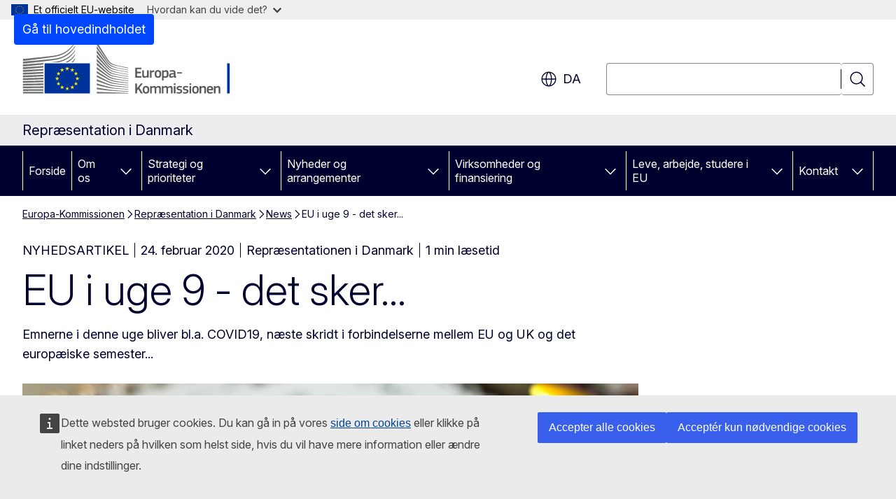

--- FILE ---
content_type: text/html; charset=UTF-8
request_url: https://denmark.representation.ec.europa.eu/news/eu-i-uge-9-det-sker-2020-02-24_da
body_size: 16434
content:
<!DOCTYPE html>
<html lang="da" dir="ltr" prefix="og: https://ogp.me/ns#">
  <head>
    <meta charset="utf-8" />
<meta name="description" content="Emnerne i denne uge bliver bl.a. COVID19, næste skridt i forbindelserne mellem EU og UK og det europæiske semester..." />
<meta name="keywords" content="diplomatisk repræsentation" />
<link rel="canonical" href="https://denmark.representation.ec.europa.eu/news/eu-i-uge-9-det-sker-2020-02-24_da" />
<meta property="og:determiner" content="auto" />
<meta property="og:site_name" content="Repræsentation i Danmark" />
<meta property="og:type" content="website" />
<meta property="og:url" content="https://denmark.representation.ec.europa.eu/news/eu-i-uge-9-det-sker-2020-02-24_da" />
<meta property="og:title" content="EU i uge 9 - det sker..." />
<meta property="og:description" content="Emnerne i denne uge bliver bl.a. COVID19, næste skridt i forbindelserne mellem EU og UK og det europæiske semester..." />
<meta property="og:image" content="https://denmark.representation.ec.europa.eu/sites/default/files/styles/ewcms_metatag_image/public/2020-03/uge-naale-gettyimages.jpg?itok=0zjtgI-Q" />
<meta property="og:image:alt" content="EU - det sker..." />
<meta property="og:updated_time" content="2020-02-24T13:00:00+0100" />
<meta name="twitter:card" content="summary_large_image" />
<meta name="twitter:description" content="Emnerne i denne uge bliver bl.a. COVID19, næste skridt i forbindelserne mellem EU og UK og det europæiske semester..." />
<meta name="twitter:title" content="EU i uge 9 - det sker..." />
<meta name="twitter:image" content="https://denmark.representation.ec.europa.eu/sites/default/files/styles/ewcms_metatag_image/public/2020-03/uge-naale-gettyimages.jpg?itok=0zjtgI-Q" />
<meta name="twitter:image:alt" content="EU - det sker..." />
<meta http-equiv="X-UA-Compatible" content="IE=edge,chrome=1" />
<meta name="Generator" content="Drupal 11 (https://www.drupal.org)" />
<meta name="MobileOptimized" content="width" />
<meta name="HandheldFriendly" content="true" />
<meta name="viewport" content="width=device-width, initial-scale=1.0" />
<script type="application/json">{"service":"preview","position":"before"}</script>
<script type="application/ld+json">{
    "@context": "https:\/\/schema.org",
    "@type": "BreadcrumbList",
    "itemListElement": [
        {
            "@type": "ListItem",
            "position": 1,
            "item": {
                "@id": "https:\/\/ec.europa.eu\/info\/index_da",
                "name": "Europa-Kommissionen"
            }
        },
        {
            "@type": "ListItem",
            "position": 2,
            "item": {
                "@id": "https:\/\/denmark.representation.ec.europa.eu\/index_da",
                "name": "Repræsentation i Danmark"
            }
        },
        {
            "@type": "ListItem",
            "position": 3,
            "item": {
                "@id": "https:\/\/denmark.representation.ec.europa.eu\/news_da",
                "name": "News"
            }
        },
        {
            "@type": "ListItem",
            "position": 4,
            "item": {
                "@id": "https:\/\/denmark.representation.ec.europa.eu\/news\/eu-i-uge-9-det-sker-2020-02-24_da",
                "name": "EU i uge 9  - det sker..."
            }
        }
    ]
}</script>
<link rel="icon" href="/themes/contrib/oe_theme/images/favicons/ec/favicon.ico" type="image/vnd.microsoft.icon" />
<link rel="alternate" hreflang="da" href="https://denmark.representation.ec.europa.eu/news/eu-i-uge-9-det-sker-2020-02-24_da" />
<link rel="icon" href="/themes/contrib/oe_theme/images/favicons/ec/favicon.svg" type="image/svg+xml" />
<link rel="apple-touch-icon" href="/themes/contrib/oe_theme/images/favicons/ec/favicon.png" />

    <title>EU i uge 9  - det sker... - Repræsentation i Danmark - Europa-Kommissionen</title>
    <link rel="stylesheet" media="all" href="/sites/default/files/css/css_s5uGKUG50etZvIawyUMWkcIdWU-Bgyni74uVY7wtmM4.css?delta=0&amp;language=da&amp;theme=ewcms_theme&amp;include=eJxFyUEKwCAMBMAPCXlSUFkwYIyYheLvS0-9zGXwdE_BpzJi0nYJKAcc0sN3LCzqtHbquYr-7z62WPIm4dJq4gWS5B4w" />
<link rel="stylesheet" media="all" href="/sites/default/files/css/css_eujf8HL-LWgSgWQeBb4lrVvMyuYZocKyvChtvMxfuhc.css?delta=1&amp;language=da&amp;theme=ewcms_theme&amp;include=eJxFyUEKwCAMBMAPCXlSUFkwYIyYheLvS0-9zGXwdE_BpzJi0nYJKAcc0sN3LCzqtHbquYr-7z62WPIm4dJq4gWS5B4w" />
<link rel="stylesheet" media="print" href="/sites/default/files/css/css_GqgpSyCwYQqrJ43ZH5leSvKKf6IF-vy9boy3sfxrkkM.css?delta=2&amp;language=da&amp;theme=ewcms_theme&amp;include=eJxFyUEKwCAMBMAPCXlSUFkwYIyYheLvS0-9zGXwdE_BpzJi0nYJKAcc0sN3LCzqtHbquYr-7z62WPIm4dJq4gWS5B4w" />
<link rel="stylesheet" media="all" href="/sites/default/files/css/css_4VJp7XNcT3flAd6wXltJNEprs2PsQ4gsyAqo8l47u_A.css?delta=3&amp;language=da&amp;theme=ewcms_theme&amp;include=eJxFyUEKwCAMBMAPCXlSUFkwYIyYheLvS0-9zGXwdE_BpzJi0nYJKAcc0sN3LCzqtHbquYr-7z62WPIm4dJq4gWS5B4w" />
<link rel="stylesheet" media="print" href="/sites/default/files/css/css_5Vm9TGeO-xWlaf1pUDOGas-n0wEQxvfCRloXa0sScFQ.css?delta=4&amp;language=da&amp;theme=ewcms_theme&amp;include=eJxFyUEKwCAMBMAPCXlSUFkwYIyYheLvS0-9zGXwdE_BpzJi0nYJKAcc0sN3LCzqtHbquYr-7z62WPIm4dJq4gWS5B4w" />
<link rel="stylesheet" media="all" href="/sites/default/files/css/css_ArJ-_Vza8ohziN87aSUhvQvZaa--w8Hhd0IpdzHOgGg.css?delta=5&amp;language=da&amp;theme=ewcms_theme&amp;include=eJxFyUEKwCAMBMAPCXlSUFkwYIyYheLvS0-9zGXwdE_BpzJi0nYJKAcc0sN3LCzqtHbquYr-7z62WPIm4dJq4gWS5B4w" />
<link rel="stylesheet" media="print" href="/sites/default/files/css/css_FkrUCNFakcTfM5EHT5-fGP37QdZCqq0doptPNzvax74.css?delta=6&amp;language=da&amp;theme=ewcms_theme&amp;include=eJxFyUEKwCAMBMAPCXlSUFkwYIyYheLvS0-9zGXwdE_BpzJi0nYJKAcc0sN3LCzqtHbquYr-7z62WPIm4dJq4gWS5B4w" />

    
  </head>
  <body class="language-da ecl-typography path-node page-node-type-oe-news">
          <a
  href="#main-content"
  class="ecl-link ecl-link--primary ecl-skip-link"
   id="skip-id"
>Gå til hovedindholdet</a>

        <div id="cck_here"></div>    <script type="application/json">{"utility":"globan","theme":"light","logo":true,"link":true,"mode":false}</script>

      <div class="dialog-off-canvas-main-canvas" data-off-canvas-main-canvas>
          <header
  class="ecl-site-header ecl-site-header-with-logo-l ecl-site-header--has-menu"
  data-ecl-auto-init="SiteHeader"
>
  
    <div class="ecl-site-header__header">
        <div class="ecl-site-header__inner">
      <div class="ecl-site-header__background">
        <div class="ecl-site-header__header">
          <div class="ecl-site-header__container ecl-container">
            <div class="ecl-site-header__top" data-ecl-site-header-top>
                    <a
    class="ecl-link ecl-link--standalone ecl-site-header__logo-link"
    href="https://commission.europa.eu/index_da"
    aria-label="Forside - Europa-Kommissionen"
    data-aria-label-en="Home - European Commission"
  >
                                <picture
  class="ecl-picture ecl-site-header__picture"
   title="Europa-Kommissionen"
><source 
                  srcset="/themes/contrib/oe_theme/dist/ec/images/logo/positive/logo-ec--da.svg"
                          media="(min-width: 996px)"
                      ><img 
          class="ecl-site-header__logo-image ecl-site-header__logo-image--l"
              src="/themes/contrib/oe_theme/dist/ec/images/logo/logo-ec--mute.svg"
              alt="Europa-Kommissionens logo"
          ></picture>  </a>


              <div class="ecl-site-header__action">
                  <div class="ecl-site-header__language"><a
    class="ecl-button ecl-button--tertiary ecl-button--neutral ecl-site-header__language-selector"
    href="https://denmark.representation.ec.europa.eu/news/eu-i-uge-9-det-sker-2020-02-24_da"
    data-ecl-language-selector
    role="button"
    aria-label="Change language, current language is dansk - da"
      aria-controls="language-list-overlay"
    ><span class="ecl-site-header__language-icon"><span 
  class="wt-icon--global ecl-icon ecl-icon--m ecl-site-header__icon ecl-icon--global"
  aria-hidden="false"
   title="da" role="img"></span></span>da</a><div class="ecl-site-header__language-container" id="language-list-overlay" hidden data-ecl-language-list-overlay aria-labelledby="ecl-site-header__language-title" role="dialog"><div class="ecl-site-header__language-header"><div
        class="ecl-site-header__language-title"
        id="ecl-site-header__language-title"
      >Select your language</div><button
  class="ecl-button ecl-button--tertiary ecl-button--neutral ecl-site-header__language-close ecl-button--icon-only"
  type="submit"
   data-ecl-language-list-close
><span class="ecl-button__container"><span class="ecl-button__label" data-ecl-label="true">Luk</span><span 
  class="wt-icon--close ecl-icon ecl-icon--m ecl-button__icon ecl-icon--close"
  aria-hidden="true"
   data-ecl-icon></span></span></button></div><div
      class="ecl-site-header__language-content"
      data-ecl-language-list-content
    ><div class="ecl-site-header__language-category" data-ecl-language-list-eu><ul class="ecl-site-header__language-list" translate="no"><li class="ecl-site-header__language-item"><a
  href="https://denmark.representation.ec.europa.eu/news/eu-i-uge-9-det-sker-2020-02-24_bg"
  class="ecl-link ecl-link--standalone ecl-link--no-visited ecl-site-header__language-link"
   hreflang="bg"
><span class="ecl-site-header__language-link-code">bg</span><span class="ecl-site-header__language-link-label" lang="bg">български</span></a></li><li class="ecl-site-header__language-item"><a
  href="https://denmark.representation.ec.europa.eu/news/eu-i-uge-9-det-sker-2020-02-24_es"
  class="ecl-link ecl-link--standalone ecl-link--no-visited ecl-site-header__language-link"
   hreflang="es"
><span class="ecl-site-header__language-link-code">es</span><span class="ecl-site-header__language-link-label" lang="es">español</span></a></li><li class="ecl-site-header__language-item"><a
  href="https://denmark.representation.ec.europa.eu/news/eu-i-uge-9-det-sker-2020-02-24_cs"
  class="ecl-link ecl-link--standalone ecl-link--no-visited ecl-site-header__language-link"
   hreflang="cs"
><span class="ecl-site-header__language-link-code">cs</span><span class="ecl-site-header__language-link-label" lang="cs">čeština</span></a></li><li class="ecl-site-header__language-item"><a
  href="https://denmark.representation.ec.europa.eu/news/eu-i-uge-9-det-sker-2020-02-24_da"
  class="ecl-link ecl-link--standalone ecl-link--no-visited ecl-site-header__language-link ecl-site-header__language-link--active"
   hreflang="da"
><span class="ecl-site-header__language-link-code">da</span><span class="ecl-site-header__language-link-label" lang="da">dansk</span></a></li><li class="ecl-site-header__language-item"><a
  href="https://denmark.representation.ec.europa.eu/news/eu-i-uge-9-det-sker-2020-02-24_de"
  class="ecl-link ecl-link--standalone ecl-link--no-visited ecl-site-header__language-link"
   hreflang="de"
><span class="ecl-site-header__language-link-code">de</span><span class="ecl-site-header__language-link-label" lang="de">Deutsch</span></a></li><li class="ecl-site-header__language-item"><a
  href="https://denmark.representation.ec.europa.eu/news/eu-i-uge-9-det-sker-2020-02-24_et"
  class="ecl-link ecl-link--standalone ecl-link--no-visited ecl-site-header__language-link"
   hreflang="et"
><span class="ecl-site-header__language-link-code">et</span><span class="ecl-site-header__language-link-label" lang="et">eesti</span></a></li><li class="ecl-site-header__language-item"><a
  href="https://denmark.representation.ec.europa.eu/news/eu-i-uge-9-det-sker-2020-02-24_el"
  class="ecl-link ecl-link--standalone ecl-link--no-visited ecl-site-header__language-link"
   hreflang="el"
><span class="ecl-site-header__language-link-code">el</span><span class="ecl-site-header__language-link-label" lang="el">ελληνικά</span></a></li><li class="ecl-site-header__language-item"><a
  href="https://denmark.representation.ec.europa.eu/news/eu-i-uge-9-det-sker-2020-02-24_en"
  class="ecl-link ecl-link--standalone ecl-link--no-visited ecl-site-header__language-link"
   hreflang="en"
><span class="ecl-site-header__language-link-code">en</span><span class="ecl-site-header__language-link-label" lang="en">English</span></a></li><li class="ecl-site-header__language-item"><a
  href="https://denmark.representation.ec.europa.eu/news/eu-i-uge-9-det-sker-2020-02-24_fr"
  class="ecl-link ecl-link--standalone ecl-link--no-visited ecl-site-header__language-link"
   hreflang="fr"
><span class="ecl-site-header__language-link-code">fr</span><span class="ecl-site-header__language-link-label" lang="fr">français</span></a></li><li class="ecl-site-header__language-item"><a
  href="https://denmark.representation.ec.europa.eu/news/eu-i-uge-9-det-sker-2020-02-24_ga"
  class="ecl-link ecl-link--standalone ecl-link--no-visited ecl-site-header__language-link"
   hreflang="ga"
><span class="ecl-site-header__language-link-code">ga</span><span class="ecl-site-header__language-link-label" lang="ga">Gaeilge</span></a></li><li class="ecl-site-header__language-item"><a
  href="https://denmark.representation.ec.europa.eu/news/eu-i-uge-9-det-sker-2020-02-24_hr"
  class="ecl-link ecl-link--standalone ecl-link--no-visited ecl-site-header__language-link"
   hreflang="hr"
><span class="ecl-site-header__language-link-code">hr</span><span class="ecl-site-header__language-link-label" lang="hr">hrvatski</span></a></li><li class="ecl-site-header__language-item"><a
  href="https://denmark.representation.ec.europa.eu/news/eu-i-uge-9-det-sker-2020-02-24_it"
  class="ecl-link ecl-link--standalone ecl-link--no-visited ecl-site-header__language-link"
   hreflang="it"
><span class="ecl-site-header__language-link-code">it</span><span class="ecl-site-header__language-link-label" lang="it">italiano</span></a></li><li class="ecl-site-header__language-item"><a
  href="https://denmark.representation.ec.europa.eu/news/eu-i-uge-9-det-sker-2020-02-24_lv"
  class="ecl-link ecl-link--standalone ecl-link--no-visited ecl-site-header__language-link"
   hreflang="lv"
><span class="ecl-site-header__language-link-code">lv</span><span class="ecl-site-header__language-link-label" lang="lv">latviešu</span></a></li><li class="ecl-site-header__language-item"><a
  href="https://denmark.representation.ec.europa.eu/news/eu-i-uge-9-det-sker-2020-02-24_lt"
  class="ecl-link ecl-link--standalone ecl-link--no-visited ecl-site-header__language-link"
   hreflang="lt"
><span class="ecl-site-header__language-link-code">lt</span><span class="ecl-site-header__language-link-label" lang="lt">lietuvių</span></a></li><li class="ecl-site-header__language-item"><a
  href="https://denmark.representation.ec.europa.eu/news/eu-i-uge-9-det-sker-2020-02-24_hu"
  class="ecl-link ecl-link--standalone ecl-link--no-visited ecl-site-header__language-link"
   hreflang="hu"
><span class="ecl-site-header__language-link-code">hu</span><span class="ecl-site-header__language-link-label" lang="hu">magyar</span></a></li><li class="ecl-site-header__language-item"><a
  href="https://denmark.representation.ec.europa.eu/news/eu-i-uge-9-det-sker-2020-02-24_mt"
  class="ecl-link ecl-link--standalone ecl-link--no-visited ecl-site-header__language-link"
   hreflang="mt"
><span class="ecl-site-header__language-link-code">mt</span><span class="ecl-site-header__language-link-label" lang="mt">Malti</span></a></li><li class="ecl-site-header__language-item"><a
  href="https://denmark.representation.ec.europa.eu/news/eu-i-uge-9-det-sker-2020-02-24_nl"
  class="ecl-link ecl-link--standalone ecl-link--no-visited ecl-site-header__language-link"
   hreflang="nl"
><span class="ecl-site-header__language-link-code">nl</span><span class="ecl-site-header__language-link-label" lang="nl">Nederlands</span></a></li><li class="ecl-site-header__language-item"><a
  href="https://denmark.representation.ec.europa.eu/news/eu-i-uge-9-det-sker-2020-02-24_pl"
  class="ecl-link ecl-link--standalone ecl-link--no-visited ecl-site-header__language-link"
   hreflang="pl"
><span class="ecl-site-header__language-link-code">pl</span><span class="ecl-site-header__language-link-label" lang="pl">polski</span></a></li><li class="ecl-site-header__language-item"><a
  href="https://denmark.representation.ec.europa.eu/news/eu-i-uge-9-det-sker-2020-02-24_pt"
  class="ecl-link ecl-link--standalone ecl-link--no-visited ecl-site-header__language-link"
   hreflang="pt"
><span class="ecl-site-header__language-link-code">pt</span><span class="ecl-site-header__language-link-label" lang="pt">português</span></a></li><li class="ecl-site-header__language-item"><a
  href="https://denmark.representation.ec.europa.eu/news/eu-i-uge-9-det-sker-2020-02-24_ro"
  class="ecl-link ecl-link--standalone ecl-link--no-visited ecl-site-header__language-link"
   hreflang="ro"
><span class="ecl-site-header__language-link-code">ro</span><span class="ecl-site-header__language-link-label" lang="ro">română</span></a></li><li class="ecl-site-header__language-item"><a
  href="https://denmark.representation.ec.europa.eu/news/eu-i-uge-9-det-sker-2020-02-24_sk"
  class="ecl-link ecl-link--standalone ecl-link--no-visited ecl-site-header__language-link"
   hreflang="sk"
><span class="ecl-site-header__language-link-code">sk</span><span class="ecl-site-header__language-link-label" lang="sk">slovenčina</span></a></li><li class="ecl-site-header__language-item"><a
  href="https://denmark.representation.ec.europa.eu/news/eu-i-uge-9-det-sker-2020-02-24_sl"
  class="ecl-link ecl-link--standalone ecl-link--no-visited ecl-site-header__language-link"
   hreflang="sl"
><span class="ecl-site-header__language-link-code">sl</span><span class="ecl-site-header__language-link-label" lang="sl">slovenščina</span></a></li><li class="ecl-site-header__language-item"><a
  href="https://denmark.representation.ec.europa.eu/news/eu-i-uge-9-det-sker-2020-02-24_fi"
  class="ecl-link ecl-link--standalone ecl-link--no-visited ecl-site-header__language-link"
   hreflang="fi"
><span class="ecl-site-header__language-link-code">fi</span><span class="ecl-site-header__language-link-label" lang="fi">suomi</span></a></li><li class="ecl-site-header__language-item"><a
  href="https://denmark.representation.ec.europa.eu/news/eu-i-uge-9-det-sker-2020-02-24_sv"
  class="ecl-link ecl-link--standalone ecl-link--no-visited ecl-site-header__language-link"
   hreflang="sv"
><span class="ecl-site-header__language-link-code">sv</span><span class="ecl-site-header__language-link-label" lang="sv">svenska</span></a></li></ul></div></div></div></div>
<div class="ecl-site-header__search-container" role="search">
  <a
    class="ecl-button ecl-button--tertiary ecl-site-header__search-toggle"
    href=""
    data-ecl-search-toggle="true"
    aria-controls=""
    aria-expanded="false"
  ><span 
  class="wt-icon--search ecl-icon ecl-icon--s ecl-site-header__icon ecl-icon--search"
  aria-hidden="true"
   role="img"></span></a>
  <script type="application/json">{"service":"search","version":"2.0","form":".ecl-search-form","filters":{"scope":{"sites":[{"selected":true,"name":"Repr\u00e6sentation i Danmark","id":["comm-ewcms-denmark"]}]}}}</script>
<form
  class="ecl-search-form ecl-site-header__search"
  role="search"
   class="oe-search-search-form" data-drupal-selector="oe-search-search-form" action="/news/eu-i-uge-9-det-sker-2020-02-24_da" method="post" id="oe-search-search-form" accept-charset="UTF-8" data-ecl-search-form
><div class="ecl-form-group"><label
                  for="edit-keys"
            id="edit-keys-label"
          class="ecl-form-label ecl-search-form__label"
    >Søgning</label><input
      id="edit-keys"
      class="ecl-text-input ecl-text-input--m ecl-search-form__text-input form-search ecl-search-form__text-input"
      name="keys"
        type="search"
            
  ></div><button
  class="ecl-button ecl-button--tertiary ecl-search-form__button ecl-search-form__button ecl-button--icon-only"
  type="submit"
  
><span class="ecl-button__container"><span 
  class="wt-icon--search ecl-icon ecl-icon--m ecl-button__icon ecl-icon--search"
  aria-hidden="true"
   data-ecl-icon></span><span class="ecl-button__label" data-ecl-label="true">Søgning</span></span></button><input autocomplete="off" data-drupal-selector="form-w2egja4cl22lgum3e9lyt5svehb3yt254ly9d2-wfrc" type="hidden" name="form_build_id" value="form-w2egja4Cl22lgum3e9lyT5sveHB3yT254Ly9d2_wfrc" /><input data-drupal-selector="edit-oe-search-search-form" type="hidden" name="form_id" value="oe_search_search_form" /></form>
  
</div>


              </div>
            </div>
          </div>
        </div>
      </div>
    </div>
  
  </div>
      <div>
    <div id="block-machinetranslation">
  
    
      <div class="ecl-lang-select-page ecl-u-pv-m ecl-u-d-none" id="etrans-block">
  <div class="ecl-container">
    <div class="webtools-etrans--wrapper">
      <div id="webtools-etrans"></div>
      <div class="webtools-etrans--message">
        <div
  class="ecl-notification ecl-notification--info"
  data-ecl-notification
  role="alert"
  data-ecl-auto-init="Notification"
><span 
  class="wt-icon--information ecl-icon ecl-icon--m ecl-notification__icon ecl-icon--information"
  aria-hidden="false"
  ></span><div class="ecl-notification__content"><button
  class="ecl-button ecl-button--tertiary ecl-button--m ecl-button--neutral ecl-notification__close ecl-button--icon-only"
  type="button"
   data-ecl-notification-close
><span class="ecl-button__container"><span class="ecl-button__label" data-ecl-label="true">&nbsp;</span><span 
  class="wt-icon--close ecl-icon ecl-icon--m ecl-button__icon ecl-icon--close"
  aria-hidden="true"
   data-ecl-icon></span></span></button><div class="ecl-notification__description">&nbsp;</div></div></div>      </div>
    </div>
  </div>
</div>
<div class="ecl-lang-select-page ecl-u-pv-m ecl-u-d-none" id="no-etrans-block">
  <div class="ecl-container">
    <div class="webtools-etrans--wrapper">
      <div id="webtools-etrans"></div>
      <div class="webtools-etrans--message">
        <div
  class="ecl-notification ecl-notification--warning"
  data-ecl-notification
  role="alert"
  data-ecl-auto-init="Notification"
><span 
  class="wt-icon--information ecl-icon ecl-icon--m ecl-notification__icon ecl-icon--information"
  aria-hidden="false"
  ></span><div class="ecl-notification__content"><button
  class="ecl-button ecl-button--tertiary ecl-button--m ecl-button--neutral ecl-notification__close ecl-button--icon-only"
  type="button"
   data-ecl-notification-close
><span class="ecl-button__container"><span class="ecl-button__label" data-ecl-label="true">&nbsp;</span><span 
  class="wt-icon--close ecl-icon ecl-icon--m ecl-button__icon ecl-icon--close"
  aria-hidden="true"
   data-ecl-icon></span></span></button><div class="ecl-notification__description">&nbsp;</div></div></div>      </div>
    </div>
  </div>
</div>

  </div>

  </div>

  
          <div class="ecl-site-header__banner">
      <div class="ecl-container">
                  <div class="ecl-site-header__site-name">Repræsentation i Danmark</div>
                      </div>
    </div>
      <div id="block-ewcms-theme-horizontal-menu">
  
    
      <div style="height: 0">&nbsp;</div><div class="ewcms-horizontal-menu">
      
                                                                                                                            
                                                                                        
                                                                                                                                                                                                                                        
                                                                      
                                                                                                          
                                                                      
          
      <nav
  class="ecl-menu"
  data-ecl-menu
  data-ecl-menu-max-lines="2"
  data-ecl-auto-init="Menu"
      data-ecl-menu-label-open="Menu"
        data-ecl-menu-label-close="Luk"
    role="navigation" aria-label="Navigation"
><div class="ecl-menu__overlay"></div><div class="ecl-container ecl-menu__container"><button
  class="ecl-button ecl-button--tertiary ecl-button--neutral ecl-menu__open ecl-button--icon-only"
  type="button"
   data-ecl-menu-open aria-expanded="false"
><span class="ecl-button__container"><span 
  class="wt-icon--hamburger ecl-icon ecl-icon--m ecl-button__icon ecl-icon--hamburger"
  aria-hidden="true"
   data-ecl-icon></span><span 
  class="wt-icon--close ecl-icon ecl-icon--m ecl-button__icon ecl-icon--close"
  aria-hidden="true"
   data-ecl-icon></span><span class="ecl-button__label" data-ecl-label="true">Menu</span></span></button><section class="ecl-menu__inner" data-ecl-menu-inner aria-label="Menu"><header class="ecl-menu__inner-header"><button
  class="ecl-button ecl-button--tertiary ecl-menu__close ecl-button--icon-only"
  type="submit"
   data-ecl-menu-close
><span class="ecl-button__container"><span class="ecl-button__label" data-ecl-label="true">Luk</span><span 
  class="wt-icon--close ecl-icon ecl-icon--m ecl-button__icon ecl-icon--close"
  aria-hidden="true"
   data-ecl-icon></span></span></button><div class="ecl-menu__title">Menu</div><button
  class="ecl-button ecl-button--tertiary ecl-menu__back"
  type="submit"
   data-ecl-menu-back
><span class="ecl-button__container"><span 
  class="wt-icon--corner-arrow ecl-icon ecl-icon--xs ecl-icon--rotate-270 ecl-button__icon ecl-icon--corner-arrow"
  aria-hidden="true"
   data-ecl-icon></span><span class="ecl-button__label" data-ecl-label="true">Back</span></span></button></header><button
  class="ecl-button ecl-button--tertiary ecl-menu__item ecl-menu__items-previous ecl-button--icon-only"
  type="button"
   data-ecl-menu-items-previous tabindex="-1"
><span class="ecl-button__container"><span 
  class="wt-icon--corner-arrow ecl-icon ecl-icon--s ecl-icon--rotate-270 ecl-button__icon ecl-icon--corner-arrow"
  aria-hidden="true"
   data-ecl-icon></span><span class="ecl-button__label" data-ecl-label="true">Previous items</span></span></button><button
  class="ecl-button ecl-button--tertiary ecl-menu__item ecl-menu__items-next ecl-button--icon-only"
  type="button"
   data-ecl-menu-items-next tabindex="-1"
><span class="ecl-button__container"><span 
  class="wt-icon--corner-arrow ecl-icon ecl-icon--s ecl-icon--rotate-90 ecl-button__icon ecl-icon--corner-arrow"
  aria-hidden="true"
   data-ecl-icon></span><span class="ecl-button__label" data-ecl-label="true">Next items</span></span></button><ul class="ecl-menu__list" data-ecl-menu-list><li class="ecl-menu__item" data-ecl-menu-item id="ecl-menu-item-ecl-menu-2133302495-0"><a
  href="/index_da"
  class="ecl-link ecl-link--standalone ecl-menu__link"
   data-untranslated-label="Home" data-active-path="&#x2F;" data-ecl-menu-link id="ecl-menu-item-ecl-menu-2133302495-0-link"
>Forside</a></li><li class="ecl-menu__item ecl-menu__item--has-children" data-ecl-menu-item data-ecl-has-children aria-haspopup aria-expanded="false" id="ecl-menu-item-ecl-menu-2133302495-1"><a
  href="/om-os_da"
  class="ecl-link ecl-link--standalone ecl-menu__link"
   data-untranslated-label="Om&#x20;os" data-active-path="&#x2F;node&#x2F;2563" data-ecl-menu-link id="ecl-menu-item-ecl-menu-2133302495-1-link"
>Om os</a><button
  class="ecl-button ecl-button--tertiary ecl-button--neutral ecl-menu__button-caret ecl-button--icon-only"
  type="button"
   data-ecl-menu-caret aria-label="G&#x00E5;&#x20;til&#x20;fanens&#x20;underemner" aria-describedby="ecl-menu-item-ecl-menu-2133302495-1-link" aria-expanded="false"
><span class="ecl-button__container"><span 
  class="wt-icon--corner-arrow ecl-icon ecl-icon--xs ecl-icon--rotate-180 ecl-button__icon ecl-icon--corner-arrow"
  aria-hidden="true"
   data-ecl-icon></span></span></button><div
    class="ecl-menu__mega"
    data-ecl-menu-mega
  ><ul class="ecl-menu__sublist"><li
        class="ecl-menu__subitem"
        data-ecl-menu-subitem
      ><a
  href="/om-os/europa-kommissionen-repraesentationen-i-danmarks-rolle_da"
  class="ecl-link ecl-link--standalone ecl-menu__sublink"
   data-untranslated-label="Vores&#x20;rolle" data-active-path="&#x2F;node&#x2F;2564"
>Vores rolle</a></li><li
        class="ecl-menu__subitem"
        data-ecl-menu-subitem
      ><a
  href="/om-os/vores-team_da"
  class="ecl-link ecl-link--standalone ecl-menu__sublink"
   data-untranslated-label="Vores&#x20;team" data-active-path="&#x2F;node&#x2F;2565"
>Vores team</a></li><li
        class="ecl-menu__subitem"
        data-ecl-menu-subitem
      ><a
  href="/om-os/kontakt_da"
  class="ecl-link ecl-link--standalone ecl-menu__sublink"
   data-untranslated-label="Kontakt" data-active-path="&#x2F;node&#x2F;2566"
>Kontakt</a></li><li
        class="ecl-menu__subitem"
        data-ecl-menu-subitem
      ><a
  href="/om-os/oplev-europa-besogscenter_da"
  class="ecl-link ecl-link--standalone ecl-menu__sublink"
   data-untranslated-label="Oplev&#x20;Europa&#x3A;&#x20;Bes&#x00F8;gscenter" data-active-path="&#x2F;node&#x2F;2567"
>Oplev Europa: Besøgscenter</a></li><li
        class="ecl-menu__subitem"
        data-ecl-menu-subitem
      ><a
  href="/om-os/danmark-i-eu_da"
  class="ecl-link ecl-link--standalone ecl-menu__sublink"
   data-untranslated-label="Danmark&#x20;i&#x20;EU" data-active-path="&#x2F;node&#x2F;2569"
>Danmark i EU</a></li><li
        class="ecl-menu__subitem"
        data-ecl-menu-subitem
      ><a
  href="/om-os/introduktion-til-den-europaeiske-union_da"
  class="ecl-link ecl-link--standalone ecl-menu__sublink"
   data-untranslated-label="Om&#x20;EU" data-active-path="&#x2F;node&#x2F;2570"
>Om EU</a></li><li class="ecl-menu__subitem ecl-menu__see-all"><a
  href="/om-os_da"
  class="ecl-link ecl-link--standalone ecl-link--icon ecl-menu__sublink"
  
><span 
      class="ecl-link__label">Se alle</span><span 
  class="wt-icon--arrow-left ecl-icon ecl-icon--xs ecl-icon--rotate-180 ecl-link__icon ecl-icon--arrow-left"
  aria-hidden="true"
  ></span></a></li></ul></div></li><li class="ecl-menu__item ecl-menu__item--has-children" data-ecl-menu-item data-ecl-has-children aria-haspopup aria-expanded="false" id="ecl-menu-item-ecl-menu-2133302495-2"><a
  href="/strategi-og-prioriteter_da"
  class="ecl-link ecl-link--standalone ecl-menu__link"
   data-untranslated-label="Strategi&#x20;og&#x20;prioriteter" data-active-path="&#x2F;node&#x2F;2572" data-ecl-menu-link id="ecl-menu-item-ecl-menu-2133302495-2-link"
>Strategi og prioriteter</a><button
  class="ecl-button ecl-button--tertiary ecl-button--neutral ecl-menu__button-caret ecl-button--icon-only"
  type="button"
   data-ecl-menu-caret aria-label="G&#x00E5;&#x20;til&#x20;fanens&#x20;underemner" aria-describedby="ecl-menu-item-ecl-menu-2133302495-2-link" aria-expanded="false"
><span class="ecl-button__container"><span 
  class="wt-icon--corner-arrow ecl-icon ecl-icon--xs ecl-icon--rotate-180 ecl-button__icon ecl-icon--corner-arrow"
  aria-hidden="true"
   data-ecl-icon></span></span></button><div
    class="ecl-menu__mega"
    data-ecl-menu-mega
  ><ul class="ecl-menu__sublist"><li
        class="ecl-menu__subitem"
        data-ecl-menu-subitem
      ><a
  href="/strategi-og-prioriteter/kommissionens-prioriteter-2024-2029_da"
  class="ecl-link ecl-link--standalone ecl-menu__sublink"
   data-untranslated-label="Kommissionens&#x20;prioriteter&#x3A;&#x20;2024-2029" data-active-path="&#x2F;node&#x2F;2573"
>Kommissionens prioriteter: 2024-2029</a></li><li
        class="ecl-menu__subitem"
        data-ecl-menu-subitem
      ><a
  href="/strategi-og-prioriteter/genopretnings-og-resiliensplanen_da"
  class="ecl-link ecl-link--standalone ecl-menu__sublink"
   data-untranslated-label="EU&#x27;s&#x20;genopretningsplan" data-active-path="&#x2F;node&#x2F;2574"
>EU&#039;s genopretningsplan</a></li><li
        class="ecl-menu__subitem"
        data-ecl-menu-subitem
      ><a
  href="/strategi-og-prioriteter/vigtige-politikomrader-danmark_da"
  class="ecl-link ecl-link--standalone ecl-menu__sublink"
   data-untranslated-label="Vigtige&#x20;politikomr&#x00E5;der&#x20;for&#x20;Danmark" data-active-path="&#x2F;node&#x2F;2575"
>Vigtige politikområder for Danmark</a></li><li
        class="ecl-menu__subitem"
        data-ecl-menu-subitem
      ><a
  href="/strategi-og-prioriteter/eu-budgettet-og-danmark_da"
  class="ecl-link ecl-link--standalone ecl-menu__sublink"
   data-untranslated-label="EU-budgettet&#x20;og&#x20;Danmark" data-active-path="&#x2F;node&#x2F;2576"
>EU-budgettet og Danmark</a></li><li class="ecl-menu__subitem ecl-menu__see-all"><a
  href="/strategi-og-prioriteter_da"
  class="ecl-link ecl-link--standalone ecl-link--icon ecl-menu__sublink"
  
><span 
      class="ecl-link__label">Se alle</span><span 
  class="wt-icon--arrow-left ecl-icon ecl-icon--xs ecl-icon--rotate-180 ecl-link__icon ecl-icon--arrow-left"
  aria-hidden="true"
  ></span></a></li></ul></div></li><li class="ecl-menu__item ecl-menu__item--has-children" data-ecl-menu-item data-ecl-has-children aria-haspopup aria-expanded="false" id="ecl-menu-item-ecl-menu-2133302495-3"><a
  href="/nyheder-og-arrangementer_da"
  class="ecl-link ecl-link--standalone ecl-menu__link"
   data-untranslated-label="Nyheder&#x20;og&#x20;arrangementer" data-active-path="&#x2F;node&#x2F;2577" data-ecl-menu-link id="ecl-menu-item-ecl-menu-2133302495-3-link"
>Nyheder og arrangementer</a><button
  class="ecl-button ecl-button--tertiary ecl-button--neutral ecl-menu__button-caret ecl-button--icon-only"
  type="button"
   data-ecl-menu-caret aria-label="G&#x00E5;&#x20;til&#x20;fanens&#x20;underemner" aria-describedby="ecl-menu-item-ecl-menu-2133302495-3-link" aria-expanded="false"
><span class="ecl-button__container"><span 
  class="wt-icon--corner-arrow ecl-icon ecl-icon--xs ecl-icon--rotate-180 ecl-button__icon ecl-icon--corner-arrow"
  aria-hidden="true"
   data-ecl-icon></span></span></button><div
    class="ecl-menu__mega"
    data-ecl-menu-mega
  ><ul class="ecl-menu__sublist"><li
        class="ecl-menu__subitem"
        data-ecl-menu-subitem
      ><a
  href="/nyheder-og-arrangementer/nyheder_da"
  class="ecl-link ecl-link--standalone ecl-menu__sublink"
   data-untranslated-label="Nyheder" data-active-path="&#x2F;node&#x2F;2578"
>Nyheder</a></li><li
        class="ecl-menu__subitem"
        data-ecl-menu-subitem
      ><a
  href="/nyheder-og-arrangementer/eu-i-dagens-aviser_da"
  class="ecl-link ecl-link--standalone ecl-menu__sublink"
   data-untranslated-label="EU&#x20;i&#x20;dagens&#x20;aviser" data-active-path="&#x2F;node&#x2F;2580"
>EU i dagens aviser</a></li><li
        class="ecl-menu__subitem"
        data-ecl-menu-subitem
      ><a
  href="/nyheder-og-arrangementer/seneste-0_da"
  class="ecl-link ecl-link--standalone ecl-menu__sublink"
   data-untranslated-label="Seneste" data-active-path="&#x2F;node&#x2F;2584"
>Seneste</a></li><li
        class="ecl-menu__subitem"
        data-ecl-menu-subitem
      ><a
  href="/nyheder-og-arrangementer/det-sker_da"
  class="ecl-link ecl-link--standalone ecl-menu__sublink"
   data-untranslated-label="Det&#x20;sker&#x2026;" data-active-path="&#x2F;node&#x2F;2585"
>Det sker…</a></li><li
        class="ecl-menu__subitem"
        data-ecl-menu-subitem
      ><a
  href="/nyheder-og-arrangementer/eu-app_da"
  class="ecl-link ecl-link--standalone ecl-menu__sublink"
   data-untranslated-label="EU-app" data-active-path="&#x2F;node&#x2F;2586"
>EU-app</a></li><li
        class="ecl-menu__subitem"
        data-ecl-menu-subitem
      ><a
  href="/nyheder-og-arrangementer/dagsordener_da"
  class="ecl-link ecl-link--standalone ecl-menu__sublink"
   data-untranslated-label="Dagsordener" data-active-path="&#x2F;node&#x2F;2620"
>Dagsordener</a></li><li
        class="ecl-menu__subitem"
        data-ecl-menu-subitem
      ><a
  href="/nyheder-og-arrangementer/arrangementer_da"
  class="ecl-link ecl-link--standalone ecl-menu__sublink"
   data-untranslated-label="Arrangementer" data-active-path="&#x2F;node&#x2F;2587"
>Arrangementer</a></li><li
        class="ecl-menu__subitem"
        data-ecl-menu-subitem
      ><a
  href="/nyheder-og-arrangementer/pressekontakt-i-kobenhavn_da"
  class="ecl-link ecl-link--standalone ecl-menu__sublink"
   data-untranslated-label="Pressekontakt&#x20;i&#x20;K&#x00F8;benhavn" data-active-path="&#x2F;node&#x2F;2588"
>Pressekontakt i København</a></li><li
        class="ecl-menu__subitem"
        data-ecl-menu-subitem
      ><a
  href="/nyheder-og-arrangementer/faktatjekeu-myter_da"
  class="ecl-link ecl-link--standalone ecl-menu__sublink"
   data-untranslated-label="Faktatjek&#x2F;EU-myter" data-active-path="&#x2F;node&#x2F;2589"
>Faktatjek/EU-myter</a></li><li
        class="ecl-menu__subitem"
        data-ecl-menu-subitem
      ><a
  href="/nyheder-og-arrangementer/publikationer_da"
  class="ecl-link ecl-link--standalone ecl-menu__sublink"
   data-untranslated-label="Publikationer" data-active-path="&#x2F;node&#x2F;2590"
>Publikationer</a></li><li
        class="ecl-menu__subitem"
        data-ecl-menu-subitem
      ><a
  href="/nyheder-og-arrangementer/videoklip_da"
  class="ecl-link ecl-link--standalone ecl-menu__sublink"
   data-untranslated-label="Videoklip" data-active-path="&#x2F;node&#x2F;2591"
>Videoklip</a></li><li
        class="ecl-menu__subitem"
        data-ecl-menu-subitem
      ><a
  href="/nyheder-og-arrangementer/nyhedstjenester-abonner_da"
  class="ecl-link ecl-link--standalone ecl-menu__sublink"
   data-untranslated-label="Nyhedstjenester&#x20;-&#x20;Abonner" data-active-path="&#x2F;node&#x2F;2592"
>Nyhedstjenester - Abonner</a></li><li class="ecl-menu__subitem ecl-menu__see-all"><a
  href="/nyheder-og-arrangementer_da"
  class="ecl-link ecl-link--standalone ecl-link--icon ecl-menu__sublink"
  
><span 
      class="ecl-link__label">Se alle</span><span 
  class="wt-icon--arrow-left ecl-icon ecl-icon--xs ecl-icon--rotate-180 ecl-link__icon ecl-icon--arrow-left"
  aria-hidden="true"
  ></span></a></li></ul></div></li><li class="ecl-menu__item ecl-menu__item--has-children" data-ecl-menu-item data-ecl-has-children aria-haspopup aria-expanded="false" id="ecl-menu-item-ecl-menu-2133302495-4"><a
  href="/virksomheder-og-finansiering_da"
  class="ecl-link ecl-link--standalone ecl-menu__link"
   data-untranslated-label="Virksomheder&#x20;og&#x20;finansiering" data-active-path="&#x2F;node&#x2F;2593" data-ecl-menu-link id="ecl-menu-item-ecl-menu-2133302495-4-link"
>Virksomheder og finansiering</a><button
  class="ecl-button ecl-button--tertiary ecl-button--neutral ecl-menu__button-caret ecl-button--icon-only"
  type="button"
   data-ecl-menu-caret aria-label="G&#x00E5;&#x20;til&#x20;fanens&#x20;underemner" aria-describedby="ecl-menu-item-ecl-menu-2133302495-4-link" aria-expanded="false"
><span class="ecl-button__container"><span 
  class="wt-icon--corner-arrow ecl-icon ecl-icon--xs ecl-icon--rotate-180 ecl-button__icon ecl-icon--corner-arrow"
  aria-hidden="true"
   data-ecl-icon></span></span></button><div
    class="ecl-menu__mega"
    data-ecl-menu-mega
  ><ul class="ecl-menu__sublist"><li
        class="ecl-menu__subitem"
        data-ecl-menu-subitem
      ><a
  href="/virksomheder-og-finansiering/om-drive-forretning-i-eu_da"
  class="ecl-link ecl-link--standalone ecl-menu__sublink"
   data-untranslated-label="Om&#x20;at&#x20;drive&#x20;forretning&#x20;i&#x20;EU" data-active-path="&#x2F;node&#x2F;2594"
>Om at drive forretning i EU</a></li><li
        class="ecl-menu__subitem"
        data-ecl-menu-subitem
      ><a
  href="/virksomheder-og-finansiering/stotte-og-tilskud_da"
  class="ecl-link ecl-link--standalone ecl-menu__sublink"
   data-untranslated-label="St&#x00F8;tte&#x20;og&#x20;tilskud" data-active-path="&#x2F;node&#x2F;2595"
>Støtte og tilskud</a></li><li
        class="ecl-menu__subitem"
        data-ecl-menu-subitem
      ><a
  href="/virksomheder-og-finansiering/udbudkontrakter_da"
  class="ecl-link ecl-link--standalone ecl-menu__sublink"
   data-untranslated-label="Udbud&#x2F;kontrakter" data-active-path="&#x2F;node&#x2F;2596"
>Udbud/kontrakter</a></li><li class="ecl-menu__subitem ecl-menu__see-all"><a
  href="/virksomheder-og-finansiering_da"
  class="ecl-link ecl-link--standalone ecl-link--icon ecl-menu__sublink"
  
><span 
      class="ecl-link__label">Se alle</span><span 
  class="wt-icon--arrow-left ecl-icon ecl-icon--xs ecl-icon--rotate-180 ecl-link__icon ecl-icon--arrow-left"
  aria-hidden="true"
  ></span></a></li></ul></div></li><li class="ecl-menu__item ecl-menu__item--has-children" data-ecl-menu-item data-ecl-has-children aria-haspopup aria-expanded="false" id="ecl-menu-item-ecl-menu-2133302495-5"><a
  href="/leve-arbejde-studere-i-eu_da"
  class="ecl-link ecl-link--standalone ecl-menu__link"
   data-untranslated-label="Leve,&#x20;arbejde,&#x20;studere&#x20;i&#x20;EU" data-active-path="&#x2F;node&#x2F;2597" data-ecl-menu-link id="ecl-menu-item-ecl-menu-2133302495-5-link"
>Leve, arbejde, studere i EU</a><button
  class="ecl-button ecl-button--tertiary ecl-button--neutral ecl-menu__button-caret ecl-button--icon-only"
  type="button"
   data-ecl-menu-caret aria-label="G&#x00E5;&#x20;til&#x20;fanens&#x20;underemner" aria-describedby="ecl-menu-item-ecl-menu-2133302495-5-link" aria-expanded="false"
><span class="ecl-button__container"><span 
  class="wt-icon--corner-arrow ecl-icon ecl-icon--xs ecl-icon--rotate-180 ecl-button__icon ecl-icon--corner-arrow"
  aria-hidden="true"
   data-ecl-icon></span></span></button><div
    class="ecl-menu__mega"
    data-ecl-menu-mega
  ><ul class="ecl-menu__sublist"><li
        class="ecl-menu__subitem"
        data-ecl-menu-subitem
      ><a
  href="/leve-arbejde-studere-i-eu/dine-rettigheder_da"
  class="ecl-link ecl-link--standalone ecl-menu__sublink"
   data-untranslated-label="Dine&#x20;rettigheder" data-active-path="&#x2F;node&#x2F;2598"
>Dine rettigheder</a></li><li
        class="ecl-menu__subitem"
        data-ecl-menu-subitem
      ><a
  href="/leve-arbejde-studere-i-eu/lovservice_da"
  class="ecl-link ecl-link--standalone ecl-menu__sublink"
   data-untranslated-label="Lovservice" data-active-path="&#x2F;node&#x2F;2599"
>Lovservice</a></li><li
        class="ecl-menu__subitem"
        data-ecl-menu-subitem
      ><a
  href="/leve-arbejde-studere-i-eu/giv-din-mening-til-kende_da"
  class="ecl-link ecl-link--standalone ecl-menu__sublink"
   data-untranslated-label="Giv&#x20;din&#x20;mening&#x20;til&#x20;kende" data-active-path="&#x2F;node&#x2F;2600"
>Giv din mening til kende</a></li><li
        class="ecl-menu__subitem"
        data-ecl-menu-subitem
      ><a
  href="/leve-arbejde-studere-i-eu/arbejde-i-eu-institutionerne_da"
  class="ecl-link ecl-link--standalone ecl-menu__sublink"
   data-untranslated-label="Arbejde&#x20;i&#x20;EU-institutionerne" data-active-path="&#x2F;node&#x2F;2601"
>Arbejde i EU-institutionerne</a></li><li
        class="ecl-menu__subitem"
        data-ecl-menu-subitem
      ><a
  href="/leve-arbejde-studere-i-eu/studier-laeringsmuligheder-praktik_da"
  class="ecl-link ecl-link--standalone ecl-menu__sublink"
   data-untranslated-label="Studier,&#x20;l&#x00E6;ringsmuligheder,&#x20;praktik" data-active-path="&#x2F;node&#x2F;2602"
>Studier, læringsmuligheder, praktik</a></li><li class="ecl-menu__subitem ecl-menu__see-all"><a
  href="/leve-arbejde-studere-i-eu_da"
  class="ecl-link ecl-link--standalone ecl-link--icon ecl-menu__sublink"
  
><span 
      class="ecl-link__label">Se alle</span><span 
  class="wt-icon--arrow-left ecl-icon ecl-icon--xs ecl-icon--rotate-180 ecl-link__icon ecl-icon--arrow-left"
  aria-hidden="true"
  ></span></a></li></ul></div></li><li class="ecl-menu__item ecl-menu__item--has-children" data-ecl-menu-item data-ecl-has-children aria-haspopup aria-expanded="false" id="ecl-menu-item-ecl-menu-2133302495-6"><a
  href="/kontakt-den-europaeiske-union_da"
  class="ecl-link ecl-link--standalone ecl-menu__link"
   data-untranslated-label="Kontakt" data-active-path="&#x2F;node&#x2F;2603" data-ecl-menu-link id="ecl-menu-item-ecl-menu-2133302495-6-link"
>Kontakt</a><button
  class="ecl-button ecl-button--tertiary ecl-button--neutral ecl-menu__button-caret ecl-button--icon-only"
  type="button"
   data-ecl-menu-caret aria-label="G&#x00E5;&#x20;til&#x20;fanens&#x20;underemner" aria-describedby="ecl-menu-item-ecl-menu-2133302495-6-link" aria-expanded="false"
><span class="ecl-button__container"><span 
  class="wt-icon--corner-arrow ecl-icon ecl-icon--xs ecl-icon--rotate-180 ecl-button__icon ecl-icon--corner-arrow"
  aria-hidden="true"
   data-ecl-icon></span></span></button><div
    class="ecl-menu__mega"
    data-ecl-menu-mega
  ><ul class="ecl-menu__sublist"><li
        class="ecl-menu__subitem"
        data-ecl-menu-subitem
      ><a
  href="/kontakt-den-europaeiske-union/kontakter-i-danmark_da"
  class="ecl-link ecl-link--standalone ecl-menu__sublink"
   data-untranslated-label="I&#x20;Danmark" data-active-path="&#x2F;node&#x2F;2604"
>I Danmark</a></li><li
        class="ecl-menu__subitem"
        data-ecl-menu-subitem
      ><a
  href="/kontakt-den-europaeiske-union/kontakter-i-eu_da"
  class="ecl-link ecl-link--standalone ecl-menu__sublink"
   data-untranslated-label="Kontakter&#x20;i&#x20;EU" data-active-path="&#x2F;node&#x2F;2605"
>Kontakter i EU</a></li><li
        class="ecl-menu__subitem"
        data-ecl-menu-subitem
      ><a
  href="/kontakt-den-europaeiske-union/problemer-eller-klager_da"
  class="ecl-link ecl-link--standalone ecl-menu__sublink"
   data-untranslated-label="Problemer&#x20;eller&#x20;klager" data-active-path="&#x2F;node&#x2F;2606"
>Problemer eller klager</a></li><li class="ecl-menu__subitem ecl-menu__see-all"><a
  href="/kontakt-den-europaeiske-union_da"
  class="ecl-link ecl-link--standalone ecl-link--icon ecl-menu__sublink"
  
><span 
      class="ecl-link__label">Se alle</span><span 
  class="wt-icon--arrow-left ecl-icon ecl-icon--xs ecl-icon--rotate-180 ecl-link__icon ecl-icon--arrow-left"
  aria-hidden="true"
  ></span></a></li></ul></div></li></ul></section></div></nav>

</div>

  </div>



</header>

            <div class="ecl-u-mb-2xl" id="block-ewcms-theme-page-header">
  
    
      
                
  


<div
  class="ecl-page-header"
  
><div class="ecl-container"><nav
  class="ecl-breadcrumb ecl-page-header__breadcrumb"
   aria-label="Du&#x20;er&#x20;her&#x3A;" aria-label="" data-ecl-breadcrumb="true" data-ecl-auto-init="Breadcrumb"
><ol class="ecl-breadcrumb__container"><li class="ecl-breadcrumb__segment" data-ecl-breadcrumb-item="static"><a
  href="https://ec.europa.eu/info/index_da"
  class="ecl-link ecl-link--standalone ecl-breadcrumb__link"
  
>Europa-Kommissionen</a><span 
  class="wt-icon--corner-arrow ecl-icon ecl-icon--fluid ecl-breadcrumb__icon ecl-icon--corner-arrow"
  aria-hidden="true"
   role="presentation"></span></li><li
            class="ecl-breadcrumb__segment ecl-breadcrumb__segment--ellipsis"
            data-ecl-breadcrumb-ellipsis
            aria-hidden="true"
            ><button
  class="ecl-button ecl-button--tertiary ecl-button--m ecl-button--neutral ecl-breadcrumb__ellipsis"
  type="button"
   data-ecl-breadcrumb-ellipsis-button aria-label=""
>…</button><span 
  class="wt-icon--corner-arrow ecl-icon ecl-icon--fluid ecl-breadcrumb__icon ecl-icon--corner-arrow"
  aria-hidden="true"
   role="presentation"></span></li><li class="ecl-breadcrumb__segment" data-ecl-breadcrumb-item="expandable"><a
  href="/index_da"
  class="ecl-link ecl-link--standalone ecl-breadcrumb__link"
  
>Repræsentation i Danmark</a><span 
  class="wt-icon--corner-arrow ecl-icon ecl-icon--fluid ecl-breadcrumb__icon ecl-icon--corner-arrow"
  aria-hidden="true"
   role="presentation"></span></li><li class="ecl-breadcrumb__segment" data-ecl-breadcrumb-item="static"><a
  href="/news_da"
  class="ecl-link ecl-link--standalone ecl-breadcrumb__link"
  
>News</a><span 
  class="wt-icon--corner-arrow ecl-icon ecl-icon--fluid ecl-breadcrumb__icon ecl-icon--corner-arrow"
  aria-hidden="true"
   role="presentation"></span></li><li class="ecl-breadcrumb__segment ecl-breadcrumb__current-page" data-ecl-breadcrumb-item="static" aria-current="page"><span>EU i uge 9  - det sker...</span></li></ol></nav><div class="ecl-page-header__info"><ul class="ecl-page-header__meta"><li class="ecl-page-header__meta-item">Nyhedsartikel</li><li class="ecl-page-header__meta-item">24. februar 2020</li><li class="ecl-page-header__meta-item">Repræsentationen i Danmark</li><li class="ecl-page-header__meta-item">1 min læsetid</li></ul><h1 class="ecl-page-header__title"><span>EU i uge 9  - det sker...</span></h1></div><div class="ecl-page-header__description-container"><p class="ecl-page-header__description">Emnerne i denne uge bliver bl.a. COVID19,  næste skridt i forbindelserne mellem EU og UK og det europæiske semester...
</p></div></div></div>
  </div>


  

  <main class="ecl-u-pb-xl" id="main-content" data-inpage-navigation-source-area="h2.ecl-u-type-heading-2, div.ecl-featured-item__heading">
    <div class="ecl-container">
      <div class="ecl-row">
        <div class="ecl-col-s-12 ewcms-top-sidebar">
            <div>
    <div data-drupal-messages-fallback class="hidden"></div>
  </div>

        </div>
      </div>
      <div class="ecl-row">
        <div class="ecl-col-s-12">
                      <div id="block-ewcms-theme-main-page-content" data-inpage-navigation-source-area="h2, div.ecl-featured-item__heading" class="ecl-u-mb-l">
  
    
      <article dir="ltr">

  
    

  
  <div>
        

<div
  class="ecl-media-container ecl-media-container--custom-ratio ecl-u-mb-s ecl-u-type-paragraph"
  data-ecl-media-container="true" data-ecl-auto-init="MediaContainer" lang="en" 
><figure class="ecl-media-container__figure"><div class="ecl-media-container__media"><picture><source srcset="/sites/default/files/styles/oe_theme_medium_no_crop/public/2020-03/uge-naale-gettyimages.jpg?itok=Ihk4AC3J 1x, /sites/default/files/styles/oe_theme_medium_2x_no_crop/public/2020-03/uge-naale-gettyimages.jpg?itok=aHkhhEvA 2x" media="all and (min-width: 768px)" type="image/jpeg" width="991" height="661"/><source srcset="/sites/default/files/styles/oe_theme_small_no_crop/public/2020-03/uge-naale-gettyimages.jpg?itok=oE-gkt0C 1x, /sites/default/files/styles/oe_theme_small_2x_no_crop/public/2020-03/uge-naale-gettyimages.jpg?itok=dPcU8DxD 2x" type="image/jpeg" width="767" height="512"/><img loading="eager" class="ecl-u-width-100 ecl-u-height-auto ecl-media-container__media--ratio-custom" width="991" height="661" src="/sites/default/files/styles/oe_theme_medium_no_crop/public/2020-03/uge-naale-gettyimages.jpg?itok=Ihk4AC3J" alt="EU - det sker..." title="EU - det sker..." /></picture></div></figure></div>
<div class="ecl"><ul>
<li><strong>24/2: Kommissionen redegøre for EU's <a href="https://ec.europa.eu/commission/presscorner/detail/en/IP_20_316">COVID19-beredskab</a> - Følg med fra kl. 9:15 </strong>- <a href="https://audiovisual.ec.europa.eu/en/ebs/live/1">Læs mere...</a></li>
</ul>

<ul>
<li><strong>24/2: Kommissionsformand Ursula von der Leyen mødes med Charles Michel, formand for Det Europæiske Råd</strong></li>
</ul>

<ul>
<li><strong>25/2: Møde i Rådet (almindelige anliggender) - Bruxelles</strong><br>Ministrene vil bl.a. begynde forberedelserne til næste topmøde den 26.-27. marts, drøfte de næste skridt i <a href="/news/kommissionen-har-faet-mandat-til-indlede-forhandlinger-med-uk-2020-02-25_da">forbindelserne mellem EU og UK</a> - Kommissionen vil holde en orientering for ministrene om den nye <a href="/news/styrkelse-af-tiltraedelsesprocessen-2020-02-05_da">udvidelsesmetode</a> og de skal tale om retsstatsmekanisme - <a href="https://www.consilium.europa.eu/da/meetings/gac/2020/02/25/">Læs mere...</a></li>
</ul>

<ul>
<li><strong>26/2: Kommissionens ugentlige møde - Bruxelles</strong><br>Emne på dagsordenen bliver sandsynligvis bl.a. det europæiske semester<strong> - <a href="/news/dagsorden-kommissionens-mode-2020-02-26_da">Læs mere...</a></strong></li>
</ul>

<ul>
<li><strong>27/2: Kommissionsformand Ursula von der Leyen deltager sammen med kommissærkollegiet med medlemmer af Den Afrikanske Unions Kommission. Det er det 10. møde mellem de to kommissioner - <a href="/news/mode-mellem-kommissionen-og-den-afrikanske-unions-kommission-2020-02-27_da">Læs mere...</a></strong></li>
</ul>

<ul>
<li><strong>27-28/2:  Møde i Rådet (konkurrenceevne) - Bruxelles</strong><br>Emnerne bliver bl.a. <a href="/news/en-europaeisk-gron-pagt-2019-12-11_da">den europæisk grøn pagt</a>og EU's industri, bedre regulering, præstationsrapport for det indre marked, strategisk innovationsdagsorden for EIT og internationalt samarbejde inden for forskning og innovation - <a href="https://www.consilium.europa.eu/da/meetings/compet/2020/02/27-28/">Læs mere...</a></li>
</ul>
<p>-</p>
<ul>
<li><strong>26-27/3: Det Europæiske Råd mødes i Bruxelles</strong></li>
</ul></div>
                                    <div id="news-details" class="ecl-u-mt-3xl">
    <h2 class="ecl-u-type-heading-2">Detaljer</h2>
    <div class="ecl-u-mb-s">
        <dl
    class="ecl-description-list ecl-description-list--horizontal"
    
  ><dt class="ecl-description-list__term">Publikationsdato</dt><dd class="ecl-description-list__definition"><div>24. februar 2020</div></dd><dt class="ecl-description-list__term">Forfatter</dt><dd class="ecl-description-list__definition"><a href="https://denmark.representation.ec.europa.eu/">Repræsentationen i Danmark</a></dd></dl>  
    </div>
  </div>
            <div class="related-links">
          <h2 class="ecl-u-type-heading-2">Relaterede links</h2>
              <div class="ecl-list">
                  
  
    <div class="ecl-content-item-block"><div class="ecl-row"><div class="ecl-content-item-block__item contextual-region ecl-u-mb-l ecl-col-12 last-item-column last-item"><a
  href="https://ec.europa.eu/denmark/news/week-ahead_da"
  class="ecl-link ecl-link--standalone"
  
>Arkiv over de ugentlige noter om hvad der sker i EU...</a></div></div></div>


              </div>
      </div>

  </div>

</article>

  </div>

            
                  </div>
      </div>
      <div class="ecl-row">
        <div class="ecl-col-s-12">
          
            <div>
    <div id="block-ewcms-theme-socialshare">
  
    
      <div class="ecl-social-media-share ecl-u-screen-only">
  <p class="ecl-social-media-share__description">
    Del denne side
  </p>
  <script type="application/json">{"service":"share","version":"2.0","networks":["twitter","facebook","linkedin","email","more"],"display":"icons","stats":true,"selection":true}</script>
</div>

  </div>

  </div>

        </div>
      </div>
    </div>
  </main>

        <div id="block-ewcms-theme-pagefeedbackform">
  
    
      <script type="application/json">{"service":"dff","id":"TZKFrk0Y_dff_v2","lang":"da","version":"2.0"}</script>

  </div>

  

  




  


    
  <footer
  class="ecl-site-footer"
   data-logo-area-label-en="Home&#x20;-&#x20;European&#x20;Commission"
><div class="ecl-container ecl-site-footer__container"><div class="ecl-site-footer__row ecl-site-footer__row--specific"><div 
  class="ecl-site-footer__section ecl-site-footer__section--site-info"
  
><div class="ecl-site-footer__title"><a
  href="https://denmark.representation.ec.europa.eu/index_da"
  class="ecl-link ecl-link--standalone ecl-link--inverted ecl-link--icon ecl-site-footer__title-link"
  
><span 
      class="ecl-link__label">Repræsentation i Danmark</span><span 
  class="wt-icon--arrow-left wt-icon--inverted ecl-icon ecl-icon--xs ecl-icon--flip-horizontal ecl-link__icon ecl-icon--arrow-left"
  aria-hidden="true"
  ></span></a></div><div class="ecl-site-footer__description">Dette website administreres af:<br />Repræsentationen i Danmark</div><div
  class="ecl-social-media-follow ecl-social-media-follow--left ecl-site-footer__social-media"
  
><ul class="ecl-social-media-follow__list"><li class="ecl-social-media-follow__item"><a
  href="https://x.com/euidanmark"
  class="ecl-link ecl-link--standalone ecl-link--inverted ecl-link--no-visited ecl-link--icon ecl-social-media-follow__link ecl-link--icon-only"
   data-section-label-untranslated="Follow&#x20;us" data-footer-link-label="-"
><span 
  class="wt-icon-networks--twitter wt-icon--inverted ecl-icon ecl-icon--s ecl-link__icon ecl-social-media-follow__icon ecl-icon-networks--twitter"
  aria-hidden="true"
  ></span><span 
      class="ecl-link__label">-</span></a></li><li class="ecl-social-media-follow__item"><a
  href="https://www.instagram.com/euidanmark/"
  class="ecl-link ecl-link--standalone ecl-link--inverted ecl-link--no-visited ecl-link--icon ecl-social-media-follow__link ecl-link--icon-only"
   data-section-label-untranslated="Follow&#x20;us" data-footer-link-label="-"
><span 
  class="wt-icon-networks--instagram wt-icon--inverted ecl-icon ecl-icon--s ecl-link__icon ecl-social-media-follow__icon ecl-icon-networks--instagram"
  aria-hidden="true"
  ></span><span 
      class="ecl-link__label">-</span></a></li><li class="ecl-social-media-follow__item"><a
  href="https://www.facebook.com/euidanmark"
  class="ecl-link ecl-link--standalone ecl-link--inverted ecl-link--no-visited ecl-link--icon ecl-social-media-follow__link ecl-link--icon-only"
   data-section-label-untranslated="Follow&#x20;us" data-footer-link-label="-"
><span 
  class="wt-icon-networks--facebook wt-icon--inverted ecl-icon ecl-icon--s ecl-link__icon ecl-social-media-follow__icon ecl-icon-networks--facebook"
  aria-hidden="true"
  ></span><span 
      class="ecl-link__label">-</span></a></li><li class="ecl-social-media-follow__item"><a
  href="https://www.youtube.com/user/EUiDanmark"
  class="ecl-link ecl-link--standalone ecl-link--inverted ecl-link--no-visited ecl-link--icon ecl-social-media-follow__link ecl-link--icon-only"
   data-section-label-untranslated="Follow&#x20;us" data-footer-link-label="-"
><span 
  class="wt-icon-networks--youtube wt-icon--inverted ecl-icon ecl-icon--s ecl-link__icon ecl-social-media-follow__icon ecl-icon-networks--youtube"
  aria-hidden="true"
  ></span><span 
      class="ecl-link__label">-</span></a></li></ul></div></div><div class="ecl-site-footer__section ecl-site-footer__section--links"><div class="ecl-site-footer__row"><div 
  class="ecl-site-footer__section ecl-site-footer__section--contact"
  
><div class="ecl-site-footer__title">
    Kontakt os  </div><ul class="ecl-site-footer__list"><li class="ecl-site-footer__list-item"><a
  href="/tilgaengelighed_da"
  class="ecl-link ecl-link--standalone ecl-link--inverted ecl-site-footer__link"
   data-section-label-untranslated="Contact&#x20;us" data-footer-link-label="Tilg&#x00E6;ngelighed"
>Tilgængelighed</a></li></ul></div></div></div></div><div class="ecl-site-footer__row ecl-site-footer__row--common"><div 
  class="ecl-site-footer__section ecl-site-footer__section--common"
  
><a
  href="https://commission.europa.eu/index_da"
  class="ecl-link ecl-link--standalone ecl-link--inverted ecl-site-footer__logo-link"
  
><picture
  class="ecl-picture ecl-site-footer__picture"
  
><img 
          class="ecl-site-footer__logo-image"
              src="/themes/contrib/oe_theme/dist/ec/images/logo/negative/logo-ec--da.svg"
              alt="Europa-Kommissionens logo"
          ></picture></a><ul class="ecl-site-footer__list ecl-site-footer__list--inline"><li class="ecl-site-footer__list-item"><a
  href="https://commission.europa.eu/legal-notice/vulnerability-disclosure-policy_da"
  class="ecl-link ecl-link--standalone ecl-link--inverted ecl-site-footer__link"
   data-section-label-untranslated="legal_navigation" data-footer-link-label="Report&#x20;an&#x20;IT&#x20;vulnerability"
>Indberet en IT-sårbarhed</a></li><li class="ecl-site-footer__list-item"><a
  href="https://commission.europa.eu/languages-our-websites_da"
  class="ecl-link ecl-link--standalone ecl-link--inverted ecl-site-footer__link"
   data-section-label-untranslated="legal_navigation" data-footer-link-label="Languages&#x20;on&#x20;our&#x20;websites"
>Sprog på vores websites</a></li><li class="ecl-site-footer__list-item"><a
  href="https://commission.europa.eu/cookies-policy_da"
  class="ecl-link ecl-link--standalone ecl-link--inverted ecl-site-footer__link"
   data-section-label-untranslated="legal_navigation" data-footer-link-label="Cookies"
>Cookies</a></li><li class="ecl-site-footer__list-item"><a
  href="https://commission.europa.eu/privacy-policy-websites-managed-european-commission_da"
  class="ecl-link ecl-link--standalone ecl-link--inverted ecl-site-footer__link"
   data-section-label-untranslated="legal_navigation" data-footer-link-label="Privacy&#x20;policy"
>Databeskyttelsespolitik</a></li><li class="ecl-site-footer__list-item"><a
  href="https://commission.europa.eu/legal-notice_da"
  class="ecl-link ecl-link--standalone ecl-link--inverted ecl-site-footer__link"
   data-section-label-untranslated="legal_navigation" data-footer-link-label="Legal&#x20;notice"
>Juridisk meddelelse</a></li><li class="ecl-site-footer__list-item"><a
  href=""
  class="ecl-link ecl-link--standalone ecl-link--inverted ecl-site-footer__link"
  
></a></li></ul></div></div></div></footer>


  
  </div>

    <script type="application/json">{"utility":"piwik","siteID":"bacd5737-0b44-463e-b494-3376fcfd29dd","sitePath":["denmark.representation.ec.europa.eu"],"instance":"ec","dimensions":[{"id":3,"value":"Nyheder"},{"id":4,"value":"diplomatic-representation"},{"id":5,"value":"Representation-in-Denmark"},{"id":6,"value":"EU i uge 9  - det sker..."},{"id":7,"value":"8a7f645a-28d9-4984-b0e8-2ecafa45a8f8"},{"id":8,"value":"EC - STANDARDISED"},{"id":9,"value":"diplomatic-representation diplomatic-relations international-affairs"},{"id":10,"value":"Default landing page"},{"id":12,"value":"61"}]}</script>
<script type="application/json">{"utility":"cck"}</script>
<script type="application/json">{"service":"laco","include":"#block-ewcms-theme-main-page-content .ecl","coverage":{"document":"any","page":"any"},"icon":"all","exclude":".nolaco, .ecl-file, .ecl-content-item__title","ignore":["filename=([A-Za-z0-9\\-\\_]+)_([A-Za-z]{2}).pdf"]}</script>

    <script type="application/json" data-drupal-selector="drupal-settings-json">{"path":{"baseUrl":"\/","pathPrefix":"","currentPath":"node\/2125","currentPathIsAdmin":false,"isFront":false,"currentLanguage":"da","urlSuffixes":["bg","cs","da","de","et","el","en","es","fr","ga","hr","it","lv","lt","hu","mt","nl","pl","pt","ro","sk","sl","fi","sv","tr","ar","ca","is","no","uk","ru","zh","lb","sw","he","ja","kl"]},"pluralDelimiter":"\u0003","suppressDeprecationErrors":true,"ewcms_multilingual":{"monolingual":false,"current_node_available_translations":["da"],"machine_translation_script":{"json":"{\u0022service\u0022:\u0022etrans\u0022,\u0022renderAs\u0022:false,\u0022user\u0022:\u0022Repr\\u00e6sentation i Danmark\u0022,\u0022exclude\u0022:\u0022.ecl-site-header__language-item,.ecl-site-header__language-selector,.toolbar\u0022,\u0022languages\u0022:{\u0022source\u0022:\u0022da\u0022,\u0022available\u0022:[\u0022da\u0022]},\u0022config\u0022:{\u0022live\u0022:false,\u0022mode\u0022:\u0022lc2023\u0022,\u0022targets\u0022:{\u0022receiver\u0022:\u0022#webtools-etrans\u0022}}}","current_node_language":"da"},"machine_translation":{"available_languages":["bg","es","cs","de","et","el","en","fr","ga","hr","it","lv","lt","hu","mt","nl","pl","pt-pt","ro","sk","sl","fi","sv","da"],"current_node_language_code":"da","native_languages":{"bg":"\u0431\u044a\u043b\u0433\u0430\u0440\u0441\u043a\u0438","es":"espa\u00f1ol","cs":"\u010de\u0161tina","da":"dansk","de":"Deutsch","et":"eesti","el":"\u03b5\u03bb\u03bb\u03b7\u03bd\u03b9\u03ba\u03ac","en":"English","fr":"fran\u00e7ais","ga":"Gaeilge","hr":"hrvatski","it":"italiano","lv":"latvie\u0161u","lt":"lietuvi\u0173","hu":"magyar","mt":"Malti","nl":"Nederlands","pl":"polski","pt-pt":"portugu\u00eas","ro":"rom\u00e2n\u0103","sk":"sloven\u010dina","sl":"sloven\u0161\u010dina","fi":"suomi","sv":"svenska","ar":"\u0627\u0644\u0639\u0631\u0628\u064a\u0629","ca":"catal\u00e0","is":"\u00edslenska","he":"\u05e2\u05d1\u05e8\u05d9\u05ea","kl":"kalaallisut","ja":"\u65e5\u672c\u8a9e","lb":"L\u00ebtzebuergesch","nb":"norsk","ru":"\u0440\u0443\u0441\u0441\u043a\u0438\u0439","sw":"Kiswahili","tr":"t\u00fcrk\u00e7e","uk":"y\u043a\u0440\u0430\u0457\u043d\u0441\u044c\u043a\u0430","zh-hans":"\u4e2d\u6587"},"suffix_map":{"bg":"bg","cs":"cs","da":"da","de":"de","et":"et","el":"el","en":"en","es":"es","fr":"fr","ga":"ga","hr":"hr","it":"it","lv":"lv","lt":"lt","hu":"hu","mt":"mt","nl":"nl","pl":"pl","pt":"pt-pt","ro":"ro","sk":"sk","sl":"sl","fi":"fi","sv":"sv"},"etrans_enabled":true,"etrans_languages":["ar","bg","cs","da","de","el","en","es","et","fi","fr","ga","hr","hu","is","it","ja","lt","lv","mt","nb","nl","pl","pt-pt","ro","ru","sk","sl","sv","tr","uk","zh-hans"],"non_eu_languages":["ar","ca","he","is","ja","kl","lb","nb","ru","sw","tr","uk","zh-hans"],"translated_strings":{"translation_not_available":{"bg":"\u0422\u0430\u0437\u0438 \u0441\u0442\u0440\u0430\u043d\u0438\u0446\u0430 \u043d\u0435 \u0435 \u0434\u043e\u0441\u0442\u044a\u043f\u043d\u0430 \u043d\u0430 \u0431\u044a\u043b\u0433\u0430\u0440\u0441\u043a\u0438 \u0435\u0437\u0438\u043a.","es":"Esta p\u00e1gina no est\u00e1 disponible en espa\u00f1ol","cs":"Tato str\u00e1nka nen\u00ed v \u010de\u0161tin\u011b k dispozici","da":"Denne side er ikke tilg\u00e6ngelig p\u00e5 dansk","de":"Diese Seite ist auf Deutsch nicht verf\u00fcgbar.","et":"See lehek\u00fclg ei ole eesti keeles k\u00e4ttesaadav","el":"\u0397 \u03c3\u03b5\u03bb\u03af\u03b4\u03b1 \u03b1\u03c5\u03c4\u03ae \u03b4\u03b5\u03bd \u03b5\u03af\u03bd\u03b1\u03b9 \u03b4\u03b9\u03b1\u03b8\u03ad\u03c3\u03b9\u03bc\u03b7 \u03c3\u03c4\u03b1 \u03b5\u03bb\u03bb\u03b7\u03bd\u03b9\u03ba\u03ac","en":"This page is not available in English.","fr":"Cette page n\u2019est pas disponible en fran\u00e7ais.","ga":"N\u00edl an leathanach seo ar f\u00e1il i nGaeilge","hr":"Ova stranica nije dostupna na hrvatskom jeziku","it":"Questa pagina non \u00e8 disponibile in italiano","lv":"\u0160\u012b lapa nav pieejama latvie\u0161u valod\u0101.","lt":"\u0160io puslapio lietuvi\u0173 kalba n\u0117ra","hu":"Ez az oldal nem \u00e9rhet\u0151 el magyarul","mt":"Din il-pa\u0121na mhix disponibbli bil-Malti","nl":"Deze pagina is niet beschikbaar in het Nederlands.","pl":"Strona nie jest dost\u0119pna w j\u0119zyku polskim.","pt-pt":"Esta p\u00e1gina n\u00e3o est\u00e1 dispon\u00edvel em portugu\u00eas","ro":"Aceast\u0103 pagin\u0103 nu este disponibil\u0103 \u00een limba rom\u00e2n\u0103","sk":"T\u00e1to str\u00e1nka nie je dostupn\u00e1 v sloven\u010dine","sl":"Ta stran ni na voljo v sloven\u0161\u010dini.","fi":"T\u00e4t\u00e4 sivua ei ole saatavilla suomen kielell\u00e4.","sv":"Sidan finns inte p\u00e5 svenska","ar":"\u0647\u0630\u0647 \u0627\u0644\u0635\u0641\u062d\u0629 \u063a\u064a\u0631 \u0645\u062a\u0627\u062d\u0629 \u0641\u064a \u0627\u0644\u0639\u0631\u0628\u064a\u0629.","ca":"Aquesta p\u00e0gina no est\u00e0 disponible en catal\u00e0.","is":"\u00deessi s\u00ed\u00f0a er ekki tilt\u00e6k \u00ed \u00edslenska.","he":"This page is not available in \u05e2\u05d1\u05e8\u05d9\u05ea.","kl":"This page is not available in kalaallisut.","ja":"\u3053\u306e\u30da\u30fc\u30b8\u306f\u65e5\u672c\u8a9e\u3067\u306f\u3054\u5229\u7528\u3044\u305f\u3060\u3051\u307e\u305b\u3093\u3002","lb":"D\u00ebs S\u00e4it ass net op L\u00ebtzebuergesch zoug\u00e4nglech.","nb":"Denne siden er ikke tilgjengelig p\u00e5 norsk.","ru":"\u0440\u0443\u0441\u0441\u043a\u0438\u0439 \u043e\u0442\u0441\u0443\u0442\u0441\u0442\u0432\u0443\u0435\u0442 \u0434\u043b\u044f \u043f\u0435\u0440\u0435\u0432\u043e\u0434\u0430 \u044d\u0442\u043e\u0439 \u0441\u0442\u0440\u0430\u043d\u0438\u0446\u044b","sw":"This page is not available in Kiswahili.","tr":"Bu sayfa t\u00fcrk\u00e7e dilinde mevcut de\u011fildir.","uk":"y\u043a\u0440\u0430\u0457\u043d\u0441\u044c\u043a\u0430 \u0432\u0456\u0434\u0441\u0443\u0442\u043d\u044f \u0434\u043b\u044f \u043f\u0435\u0440\u0435\u043a\u043b\u0430\u0434\u0443 \u0446\u0456\u0454\u0457 \u0441\u0442\u043e\u0440\u0456\u043d\u043a\u0438.","zh-hans":"\u672c\u9875\u9762\u5e76\u65e0\u4e2d\u6587\u7248\u672c\u3002"},"translation_message":{"bg":"\u0412\u0435\u0440\u0441\u0438\u044f \u043d\u0430 \u0431\u044a\u043b\u0433\u0430\u0440\u0441\u043a\u0438 \u0435\u0437\u0438\u043a \u0435 \u043d\u0430\u043b\u0438\u0447\u043d\u0430 \u0447\u0440\u0435\u0437 eTranslation, \u0443\u0441\u043b\u0443\u0433\u0430\u0442\u0430 \u0437\u0430 \u043c\u0430\u0448\u0438\u043d\u0435\u043d \u043f\u0440\u0435\u0432\u043e\u0434 \u043d\u0430 \u0415\u0432\u0440\u043e\u043f\u0435\u0439\u0441\u043a\u0430\u0442\u0430 \u043a\u043e\u043c\u0438\u0441\u0438\u044f.","es":"El espa\u00f1ol est\u00e1 disponible mediante eTranslation, el servicio de traducci\u00f3n autom\u00e1tica de la Comisi\u00f3n Europea.","cs":"\u010cesk\u00fd p\u0159eklad textu je k dispozici prost\u0159ednictv\u00edm eTranslation, slu\u017eby strojov\u00e9ho p\u0159ekladu Evropsk\u00e9 komise.","da":"En overs\u00e6ttelse til dansk f\u00e5r du via eTranslation, som er Europa-Kommissionens maskinovers\u00e6ttelsestjeneste.","de":"Deutsch ist \u00fcber eTranslation verf\u00fcgbar, den maschinellen \u00dcbersetzungsdienst der Europ\u00e4ischen Kommission.","et":"Eesti keel on Euroopa Komisjoni masint\u00f5lketeenuses eTranslation k\u00e4ttesaadav.","el":"\u0397 \u03ad\u03ba\u03b4\u03bf\u03c3\u03b7 \u03c3\u03c4\u03b1 \u03b5\u03bb\u03bb\u03b7\u03bd\u03b9\u03ba\u03ac \u03b5\u03af\u03bd\u03b1\u03b9 \u03b4\u03b9\u03b1\u03b8\u03ad\u03c3\u03b9\u03bc\u03b7 \u03bc\u03ad\u03c3\u03c9 \u03c4\u03b7\u03c2 \u03c5\u03c0\u03b7\u03c1\u03b5\u03c3\u03af\u03b1\u03c2 eTranslation, \u03c4\u03b7\u03c2 \u03c5\u03c0\u03b7\u03c1\u03b5\u03c3\u03af\u03b1\u03c2 \u03b1\u03c5\u03c4\u03cc\u03bc\u03b1\u03c4\u03b7\u03c2 \u03bc\u03b5\u03c4\u03ac\u03c6\u03c1\u03b1\u03c3\u03b7\u03c2 \u03c4\u03b7\u03c2 \u0395\u03c5\u03c1\u03c9\u03c0\u03b1\u03ca\u03ba\u03ae\u03c2 \u0395\u03c0\u03b9\u03c4\u03c1\u03bf\u03c0\u03ae\u03c2.","en":"English is available via eTranslation, the European Commission\u0027s machine translation service.","fr":"Le fran\u00e7ais est disponible par eTranslation, le service de traduction automatique de la Commission europ\u00e9enne.","ga":"T\u00e1 an Ghaeilge ar f\u00e1il tr\u00ed eTranslation, seirbh\u00eds meais\u00ednaistri\u00fach\u00e1in an Choimisi\u00fain Eorpaigh.","hr":"Tekst na hrvatskom dostupan je samo kao strojni prijevod koji je generirala usluga eTranslation Europske komisije.","it":"L\u0027italiano \u00e8 disponibile in versione tradotta automaticamente dal servizio eTranslation della Commissione europea.","lv":"Tulkojums latvie\u0161u valod\u0101 ir pieejams, izmantojot Eiropas Komisijas ma\u0161\u012bntulko\u0161anas pakalpojumu \u201ceTranslation\u201d.","lt":"Vertim\u0105 \u012f lietuvi\u0173 kalb\u0105 galima sugeneruoti Europos Komisijos ma\u0161ininio vertimo priemone \u201eeTranslation\u201c.","hu":"Ez a tartalom el\u00e9rhet\u0151 magyar nyelven az eTranslation, az Eur\u00f3pai Bizotts\u00e1g ford\u00edt\u00f3programja \u00e1ltal biztos\u00edtott g\u00e9pi ford\u00edt\u00e1s form\u00e1j\u00e1ban.","mt":"Il-Malti hu disponibbli permezz tal-eTranslation, is-servizz tat-traduzzjoni awtomatika tal-Kummissjoni Ewropea.","nl":"Nederlands is beschikbaar via eTranslation, de machinevertaaldienst van de Europese Commissie.","pl":"T\u0142umaczenie na j\u0119zyk polski zostanie wygenerowane przy pomocy serwisu t\u0142umaczenia maszynowego Komisji Europejskiej eTranslation.","pt-pt":"Vers\u00e3o em portugu\u00eas dispon\u00edvel atrav\u00e9s do servi\u00e7o eTranslation, o servi\u00e7o de tradu\u00e7\u00e3o autom\u00e1tica da Comiss\u00e3o Europeia.","ro":"Versiunea \u00een limba rom\u00e2n\u0103 este disponibil\u0103 prin intermediul eTranslation, serviciul de traducere automat\u0103 al Comisiei Europene.","sk":"Preklad do sloven\u010diny je dostupn\u00fd cez eTranslation, slu\u017ebu strojov\u00e9ho prekladu Eur\u00f3pskej komisie.","sl":"Slovenski prevod je na voljo prek eTranslation, strojnega prevajalnika Evropske komisije.","fi":"Euroopan komission eTranslation-palvelusta voi tilata suomenkielisen konek\u00e4\u00e4nn\u00f6ksen.","sv":"Svenska kan f\u00e5s via eTranslation, EU-kommissionens maskin\u00f6vers\u00e4ttningsverktyg.","ar":"@\u0627\u0644\u0644\u063a\u0629 \u0645\u062a\u0627\u062d\u0629 \u0645\u0646 \u062e\u0644\u0627\u0644 eTranslation\u060c \u062e\u062f\u0645\u0629 \u0627\u0644\u062a\u0631\u062c\u0645\u0629 \u0627\u0644\u0622\u0644\u064a\u0629 \u0645\u0646 \u0627\u0644\u0645\u0641\u0648\u0636\u064a\u0629 \u0627\u0644\u0623\u0648\u0631\u0648\u0628\u064a\u0629.","ca":"catal\u00e0 est\u00e0 disponible a trav\u00e9s d\u2019eTranslation, el servei de traducci\u00f3 autom\u00e0tica de la Comissi\u00f3 Europea.","is":"\u00edslenska er f\u00e1anlegt \u00ed gegnum eTranslation, v\u00e9l\u00fe\u00fd\u00f0ingar\u00fej\u00f3nustu framkv\u00e6mdastj\u00f3rnar Evr\u00f3pusambandsins.","he":"\u05e2\u05d1\u05e8\u05d9\u05ea is available via eTranslation, the European Commission\u0027s machine translation service.","kl":"kalaallisut is available via eTranslation, the European Commission\u0027s machine translation service.","ja":"\u65e5\u672c\u8a9e\u306f\u6b27\u5dde\u59d4\u54e1\u4f1a\u306e\u6a5f\u68b0\u7ffb\u8a33\u30b5\u30fc\u30d3\u30b9\u3067\u3042\u308beTranslation\u3092\u901a\u3058\u3066\u5229\u7528\u3067\u304d\u307e\u3059\u3002","lb":"L\u00ebtzebuergesch ass zoug\u00e4nglech via eTranslation, den automateschen Iwwersetzungsd\u00e9ngscht vun der Europ\u00e4escher Kommissioun.","nb":"norsk er tilgjengelig via eTranslation, EU-kommisjonens tjeneste for maskinoversettelse.","ru":"\u0440\u0443\u0441\u0441\u043a\u0438\u0439 \u0434\u043e\u0441\u0442\u0443\u043f\u0435\u043d \u0432 eTranslation, \u0441\u043b\u0443\u0436\u0431\u0435 \u043c\u0430\u0448\u0438\u043d\u043d\u043e\u0433\u043e \u043f\u0435\u0440\u0435\u0432\u043e\u0434\u0430 \u0415\u0432\u0440\u043e\u043f\u0435\u0439\u0441\u043a\u043e\u0439 \u043a\u043e\u043c\u0438\u0441\u0441\u0438\u0438.","sw":"Kiswahili is available via eTranslation, the European Commission\u0027s machine translation service.","tr":"t\u00fcrk\u00e7e, Avrupa Komisyonu\u0027nun makine terc\u00fcmesi hizmeti olan eTranslation \u00fczerinde mevcuttur.","uk":"y\u043a\u0440\u0430\u0457\u043d\u0441\u044c\u043a\u0430 \u0456\u0441\u043d\u0443\u0454 \u0432 eTranslation, \u0441\u043b\u0443\u0436\u0431\u0456 \u043c\u0430\u0448\u0438\u043d\u043d\u043e\u0433\u043e \u043f\u0435\u0440\u0435\u043a\u043b\u0430\u0434\u0443 \u0404\u0432\u0440\u043e\u043f\u0435\u0439\u0441\u044c\u043a\u043e\u0457 \u043a\u043e\u043c\u0456\u0441\u0456\u0457.","zh-hans":"\u53ef\u901a\u8fc7\u6b27\u76df\u59d4\u5458\u4f1a\u7684\u673a\u5668\u7ffb\u8bd1\u670d\u52a1eTranslation\u83b7\u5f97\u4e2d\u6587\u7248\u672c\u3002"},"translate_link":{"bg":"\u041f\u0440\u0435\u0432\u043e\u0434 \u043d\u0430 \u0431\u044a\u043b\u0433\u0430\u0440\u0441\u043a\u0438","es":"Traducir al espa\u00f1ol","cs":"P\u0159elo\u017eit do \u010de\u0161tiny","da":"Overs\u00e6t til dansk","de":"Ins Deutsche \u00fcbersetzen","et":"T\u00f5lgi eesti keelde","el":"\u039c\u03b5\u03c4\u03ac\u03c6\u03c1\u03b1\u03c3\u03b7 \u03c3\u03c4\u03b1 \u03b5\u03bb\u03bb\u03b7\u03bd\u03b9\u03ba\u03ac","en":"Translate to English","fr":"Traduire en fran\u00e7ais","ga":"Aistrigh go Gaeilge","hr":"Prevedi na hrvatski","it":"Tradurre in italiano","lv":"P\u0101rtulkot latvie\u0161u valod\u0101","lt":"I\u0161versti \u012f lietuvi\u0173 kalb\u0105","hu":"Ford\u00edt\u00e1s magyarra","mt":"Ittradu\u010bi g\u0127all-Malti","nl":"Vertalen in het Nederlands","pl":"Przet\u0142umacz na j\u0119zyk polski","pt-pt":"Traduzir para portugu\u00eas","ro":"Traducere \u00een limba rom\u00e2n\u0103","sk":"Prelo\u017ei\u0165 do sloven\u010diny","sl":"Prevedi v sloven\u0161\u010dino","fi":"K\u00e4\u00e4nn\u00e4 suomeksi","sv":"\u00d6vers\u00e4tt till svenska","ar":"\u062a\u0631\u062c\u0645 \u0625\u0644\u0649 \u0627\u0644\u0639\u0631\u0628\u064a\u0629.","ca":"Tradueix-la a catal\u00e0","is":"\u00de\u00fd\u00f0a \u00e1 \u00edslenska","he":"Translate to \u05e2\u05d1\u05e8\u05d9\u05ea","kl":"Translate to kalaallisut","ja":"\u65e5\u672c\u8a9e\u306b\u7ffb\u8a33","lb":"Op L\u00ebtzebuergesch iwwersetzen.","nb":"Oversett til norsk","ru":"\u041f\u0435\u0440\u0435\u0432\u0435\u0441\u0442\u0438 \u043d\u0430 \u0440\u0443\u0441\u0441\u043a\u0438\u0439","sw":"Translate to Kiswahili","tr":"t\u00fcrk\u00e7e diline terc\u00fcme et","uk":"\u041f\u0435\u0440\u0435\u043a\u043b\u0430\u0441\u0442\u0438 \u043d\u0430 y\u043a\u0440\u0430\u0457\u043d\u0441\u044c\u043a\u0430.","zh-hans":"\u7ffb\u8bd1\u4e3a\u4e2d\u6587"},"disclaimer_link":{"bg":"\u0412\u0430\u0436\u043d\u0430 \u0438\u043d\u0444\u043e\u0440\u043c\u0430\u0446\u0438\u044f \u043e\u0442\u043d\u043e\u0441\u043d\u043e \u043c\u0430\u0448\u0438\u043d\u043d\u0438\u044f \u043f\u0440\u0435\u0432\u043e\u0434","es":"Informaci\u00f3n importante sobre la traducci\u00f3n autom\u00e1tica","cs":"D\u016fle\u017eit\u00e9 informace o strojov\u00e9m p\u0159ekladu","da":"Vigtig information om maskinovers\u00e6ttelser","de":"Das sollten Sie \u00fcber maschinelle \u00dcbersetzung wissen","et":"Oluline teave masint\u00f5lke kohta","el":"\u03a3\u03b7\u03bc\u03b1\u03bd\u03c4\u03b9\u03ba\u03ad\u03c2 \u03c0\u03bb\u03b7\u03c1\u03bf\u03c6\u03bf\u03c1\u03af\u03b5\u03c2 \u03c3\u03c7\u03b5\u03c4\u03b9\u03ba\u03ac \u03bc\u03b5 \u03c4\u03b7\u03bd \u03b1\u03c5\u03c4\u03cc\u03bc\u03b1\u03c4\u03b7 \u03bc\u03b5\u03c4\u03ac\u03c6\u03c1\u03b1\u03c3\u03b7","en":"Important information about machine translation","fr":"Informations importantes concernant la traduction automatique","ga":"Eolas t\u00e1bhachtach faoin meais\u00ednaistri\u00fach\u00e1n","hr":"Va\u017ene informacije o strojnom prevo\u0111enju","it":"Informazioni importante sulla traduzione automatica","lv":"Svar\u012bga inform\u0101cija par ma\u0161\u012bntulko\u0161anu","lt":"Svarbi informacija apie ma\u0161inin\u012f vertim\u0105","hu":"Fontos tudnival\u00f3k a g\u00e9pi ford\u00edt\u00e1sr\u00f3l","mt":"Informazzjoni importanti dwar it-traduzzjoni awtomatika","nl":"Belangrijke informatie over machinevertaling","pl":"Wa\u017cne informacje o t\u0142umaczeniu maszynowym","pt-pt":"Informa\u00e7\u00f5es importantes sobre a tradu\u00e7\u00e3o autom\u00e1tica","ro":"Informa\u021bii importante despre traducerea automat\u0103","sk":"D\u00f4le\u017eit\u00e9 inform\u00e1cie o strojovom preklade","sl":"Pomembne informacije o strojnem prevodu","fi":"T\u00e4rke\u00e4\u00e4 tietoa konek\u00e4\u00e4nn\u00f6ksist\u00e4","sv":"Viktigt om maskin\u00f6vers\u00e4ttning","ar":"\u0645\u0639\u0644\u0648\u0645\u0627\u062a \u0647\u0627\u0645\u0629 \u062d\u0648\u0644 \u0627\u0644\u062a\u0631\u062c\u0645\u0629 \u0627\u0644\u0622\u0644\u064a\u0629","ca":"Informaci\u00f3 important sobre la traducci\u00f3 autom\u00e0tica","is":"Mikilv\u00e6gar uppl\u00fdsingar um v\u00e9lr\u00e6na \u00fe\u00fd\u00f0ingu","he":"Important information about machine translation","kl":"Important information about machine translation","ja":"\u6a5f\u68b0\u7ffb\u8a33\u306b\u95a2\u3059\u308b\u91cd\u8981\u306a\u60c5\u5831","lb":"Wichteg Informatiounen fir d\u0027automatesch Iwwersetzung","nb":"Viktig informasjon om maskinoversettelse","ru":"\u0412\u0430\u0436\u043d\u0430\u044f \u0438\u043d\u0444\u043e\u0440\u043c\u0430\u0446\u0438\u044f \u043e \u043c\u0430\u0448\u0438\u043d\u043d\u043e\u043c \u043f\u0435\u0440\u0435\u0432\u043e\u0434\u0435","sw":"Important information about machine translation","tr":"Makine terc\u00fcmesi hakk\u0131nda \u00f6nemli bilgiler","uk":"\u0412\u0430\u0436\u043b\u0438\u0432\u0430 \u0456\u043d\u0444\u043e\u0440\u043c\u0430\u0446\u0456\u044f \u043f\u0440\u043e \u043c\u0430\u0448\u0438\u043d\u043d\u0438\u0439 \u043f\u0435\u0440\u0435\u043a\u043b\u0430\u0434","zh-hans":"\u5173\u4e8e\u673a\u5668\u7ffb\u8bd1\u7684\u91cd\u8981\u4fe1\u606f"},"close_message":{"bg":"\u0417\u0430\u0442\u0432\u0430\u0440\u044f\u043d\u0435 \u043d\u0430 \u0441\u044a\u043e\u0431\u0449\u0435\u043d\u0438\u0435\u0442\u043e","es":"Cerrar este mensaje","cs":"Zav\u0159\u00edt tuto zpr\u00e1vu","da":"Luk denne meddelelse","de":"Diese Nachricht schlie\u00dfen","et":"Sulge teade","el":"\u039a\u03bb\u03b5\u03af\u03c3\u03b9\u03bc\u03bf \u03b1\u03c5\u03c4\u03bf\u03cd \u03c4\u03bf\u03c5 \u03bc\u03b7\u03bd\u03cd\u03bc\u03b1\u03c4\u03bf\u03c2","en":"Close this message","fr":"Fermer ce message","ga":"D\u00fan an teachtaireacht seo","hr":"Zatvori ovu poruku","it":"Chiudi il messaggio","lv":"Aizv\u0113rt \u0161o zi\u0146ojumu","lt":"U\u017edaryti \u0161i\u0105 \u017einut\u0119","hu":"\u00dczenet bez\u00e1r\u00e1sa","mt":"Ag\u0127laq dan il-messa\u0121\u0121","nl":"Bericht sluiten","pl":"Zamknij t\u0119 wiadomo\u015b\u0107","pt-pt":"Fechar esta mensagem","ro":"\u00cenchide\u021bi acest mesaj","sk":"Zatvori\u0165 t\u00fato spr\u00e1vu","sl":"Zapri to sporo\u010dilo","fi":"Sulje t\u00e4m\u00e4 viesti","sv":"St\u00e4ng meddelandet","ar":"\u0627\u0642\u0641\u0644 \u0647\u0630\u0647 \u0627\u0644\u0631\u0633\u0627\u0644\u0629","ca":"Tanca aquest missatge","is":"Loka skilabo\u00f0unum","he":"Close this message","kl":"Close this message","ja":"\u3053\u306e\u30e1\u30c3\u30bb\u30fc\u30b8\u3092\u9589\u3058\u308b","lb":"D\u00ebs Noriicht zoumaachen","nb":"Lukk meldingen","ru":"\u0417\u0430\u043a\u0440\u044b\u0442\u044c \u044d\u0442\u043e \u0441\u043e\u043e\u0431\u0449\u0435\u043d\u0438\u0435","sw":"Close this message","tr":"Bu mesaj\u0131 kapat","uk":"\u0417\u0430\u043a\u0440\u0438\u0442\u0438 \u0446\u0435 \u043f\u043e\u0432\u0456\u0434\u043e\u043c\u043b\u0435\u043d\u043d\u044f","zh-hans":"\u5173\u95ed\u6b64\u4fe1\u606f"}}}},"field_group":{"oe_theme_helper_field_list_pattern":{"mode":"full","context":"view","settings":{"variant":"horizontal"}}},"ewcms_theme":{"defaultLanguagePageTitle":"EU i uge 9  - det sker..."},"ajaxTrustedUrl":{"form_action_p_pvdeGsVG5zNF_XLGPTvYSKCf43t8qZYSwcfZl2uzM":true},"user":{"uid":0,"permissionsHash":"a37b66538e209ce15f7659461cff78678639102b2fe4db814d51abc90e9ad684"}}</script>
<script src="/core/assets/vendor/jquery/jquery.min.js?v=4.0.0-rc.1"></script>
<script src="/sites/default/files/js/js_l_HQzzH_YXAmrVAOAck2yYjLGS06a6Ry1pDSX2ZQdU8.js?scope=footer&amp;delta=1&amp;language=da&amp;theme=ewcms_theme&amp;include=eJyVjdEOgzAIRX_IrZ9EsBIloWAo1bmvnzNdlj3uDc49F2jPpcJizk_TQIFC2hLm4I0gHFkGupTSJFhY54aSOsK8sF6aVsFg079kUAM5__RSLFQoUYbafKPjl14zKsoRnOtg1INsZTUljfPS6OgHUP6m9AjyswR1m990pzHMpKbJ24py_-y3WtBDDCfyF6UubnI"></script>
<script src="https://ec.europa.eu/wel/surveys/wr_survey01/wr_survey.js" defer></script>
<script src="/sites/default/files/js/js_h4L6yeSjmlXbQGFhYKG93QzzC9q3BQ5xbxkCxOY8Sjs.js?scope=footer&amp;delta=3&amp;language=da&amp;theme=ewcms_theme&amp;include=eJyVjdEOgzAIRX_IrZ9EsBIloWAo1bmvnzNdlj3uDc49F2jPpcJizk_TQIFC2hLm4I0gHFkGupTSJFhY54aSOsK8sF6aVsFg079kUAM5__RSLFQoUYbafKPjl14zKsoRnOtg1INsZTUljfPS6OgHUP6m9AjyswR1m990pzHMpKbJ24py_-y3WtBDDCfyF6UubnI"></script>
<script src="https://webtools.europa.eu/load.js" defer></script>

  </body>
</html>
